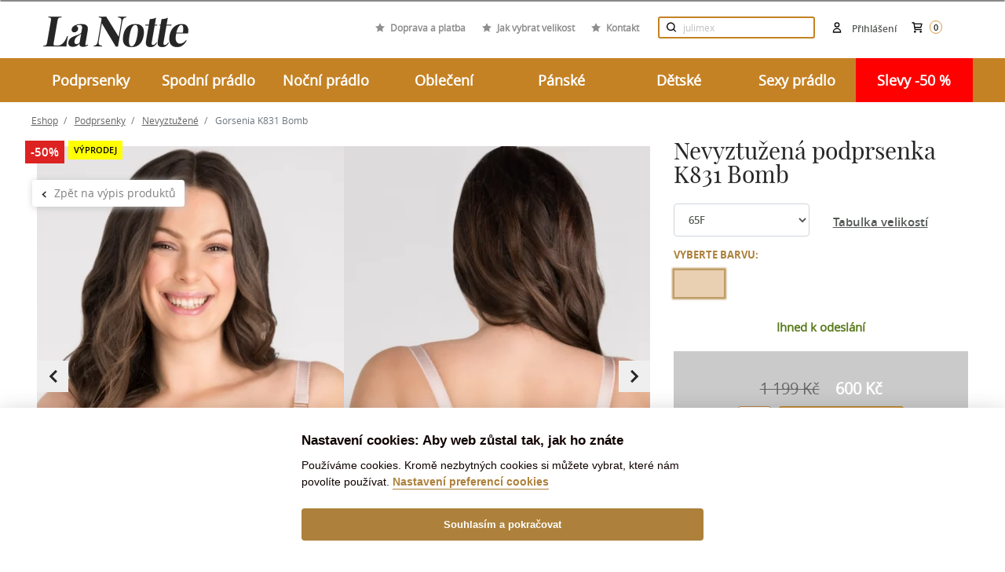

--- FILE ---
content_type: text/html; charset=utf-8
request_url: https://lanotte.cz/nevyztuzena-podprsenka-k831-bomb.html
body_size: 22673
content:
<!DOCTYPE html>
<html lang="cs">
    <head>
        <meta charset="UTF-8">
        <title>Nevyztužená podprsenka K831 Bomb | Lanotte.cz</title>
        <meta name="description" content="Svěží model nevyztužené podprsenky určený ženám se středním až velkým poprsím.Košíčky s kosticemi a jejich střed halí krásná výšivka na síťovém základu....">

        <meta http-equiv="X-UA-Compatible" content="IE=edge">
        <meta name="viewport" content="width=device-width,initial-scale = 1.0">
        <meta name="author" content="IDEATECH, s.r.o.">

        <meta property="og:image" content="https://cdn.lanotte.cz/i/GRS-POD-MEK-0108-BEI-001.webp">
        <meta property="og:description" content="Svěží model nevyztužené podprsenky určený ženám se středním až velkým poprsím.Košíčky s kosticemi a jejich střed halí krásná výšivka na síťovém základu....">
            <meta property="og:type" content="product">
    <meta property="og:url" content="https://lanotte.cz/nevyztuzena-podprsenka-k831-bomb.html">
    <meta property="og:title" content="Nevyztužená podprsenka K831 Bomb">
    <meta property="product:availability" content="instock">
    <meta property="product:brand"
          content="">


            <link rel="canonical" href="https://lanotte.cz/nevyztuzena-podprsenka-k831-bomb.html">


        <link rel="shortcut icon" href="/favicon.ico?v=1.0" type="image/x-icon">
        <link rel="icon" href="/favicon.ico?v=1.0" type="image/x-icon">

            <link rel="stylesheet" href="/frontend/dist/css/autoComplete.min.css">
            <link rel="stylesheet" href="/frontend/dist/css/styles.min.css?v=daadfdf8">
            <link rel="stylesheet" href="/frontend/custom/brand-tooltip.css?v=daadfdf8">
            <link rel="stylesheet" href="/frontend/custom/product.css?v=daadfdf8">
            <link rel="stylesheet" href="/frontend/custom/email-newsletter.css?v=daadfdf8">
            <link rel="stylesheet" href="/frontend/custom/basket.css?v=daadfdf8">

        <script>
            window.dataLayer = window.dataLayer || [];
            function gtag(){ dataLayer.push(arguments);}
            gtag('consent', 'default',
                    {"ad_storage":"denied","ad_personalization":"denied","analytics_storage":"denied","security_storage":"granted","functionality_storage":"granted","ad_user_data":"denied"}
            );
        </script>


        <link rel="alternate" hreflang="cs" href="https://lanotte.cz/nevyztuzena-podprsenka-k831-bomb.html">
        <link rel="alternate" hreflang="sk" href="https://lanotte.cz/sk/nevystuzena-podprsenka-k831-bomb.html">

        
<script>
    window.dataLayer = window.dataLayer || [];


    // Measure a view of product details. This example assumes the detail view occurs on pageload,
    // and also tracks a standard pageview of the details page.
    dataLayer.push({
        'event': 'product',
        'productIds': ["GRS-POD-MEK-0108"], // array of product ids
        'pageType': 'detail',
        'ecommerce': {
            'currencyCode': "CZK",
            'detail': {
                'actionField': {'list': 'Product page'},    // 'detail' actions have an optional list property.
                'products': [{
                    'name': "K831 Bomb",         // Name or ID is required.
                    'id': "GRS-POD-MEK-0108",
                    'price': 983,
                    'brand': "Gorsenia",
                    'category': "POD-MEK",
                    'items': [
                                "GRS-POD-MEK-0108/BEI/65F"
                    ]
                }]
            }
        }
    });

</script>

        <!-- Google Tag Manager -->
<script>(function (w, d, s, l, i){ w[l]=w[l]||[];w[l].push({ 'gtm.start':
new Date().getTime(),event:'gtm.js'});var f=d.getElementsByTagName(s)[0],
j=d.createElement(s),dl=l!='dataLayer'?'&l='+l:'';j.async=true;j.src=
'https://www.googletagmanager.com/gtm.js?id='+i+dl;f.parentNode.insertBefore(j,f);
})(window, document, 'script', 'dataLayer', 'GTM-KTD8QRS');</script>
<!-- End Google Tag Manager -->

        <style>
            @media print {
                img {
                    display: none !important;
                }

                * {
                    background-image: none !important;
                }
            }
        </style>

            </head>

    <body id="page">
        <!-- Google Tag Manager (noscript) -->
<noscript><iframe src="https://www.googletagmanager.com/ns.html?id=GTM-KTD8QRS"
                  height="0" width="0" style="display:none;visibility:hidden"></iframe></noscript>
<!-- End Google Tag Manager (noscript) -->
        <!-- The Modal -->
<div id="snippet--ajaxNotification">            <div id="notification-modal" class="modal">
                <!-- Modal content -->
                <div class="modal-content">
                </div>
            </div>
</div>
            <div id="g_id_onload"
                 data-client_id="215603556137-ho08ggup0ierbhgcq0n0vdrj3tpdmj48.apps.googleusercontent.com"
                 data-context="signin"
                 data-login_uri="https://lanotte.cz/one-tap/?backlink=https://lanotte.cz/nevyztuzena-podprsenka-k831-bomb.html"
                 data-itp_support="true">
            </div>

        <div class="header-messages d-print-none">
            <div class="container">
            </div>
        </div>


            <div class="basket-snippet">
<header class="d-print-none">
    <div id="information-header-part">
        <div class="container-fluid font-weight-bold pt-4 navigation-header-part" id="navigation-header-part">
            <div class="container position-relative">
                <div class="top-header mx-md-0 text-right">

                    <a class="d-inline-block d-sm-inline logo"
                       href="/">    <img class="img img-fluid" src="/uploads/2022/04/logo-lanotte-small2x.png" alt="logo" title="logo společnosti">
</a>
                    <div class="fast-links">
                        <div class="link">
                            <svg class="d-inline-block w-xl-auto d-lg-inline mx-auto mx-xl-2 align-baseline"
                                 width="12px" height="12px" xmlns="http://www.w3.org/2000/svg"
                                 viewBox="0 0 426.7 426.7">
                                <polygon
                                        points="213.3 10.4 279.2 144 426.7 165.4 320 269.4 345.2 416.2 213.3 346.9 81.5 416.2 106.7 269.4 0 165.4 147.4 144 "
                                        fill="#8f8f8f"></polygon>
                            </svg>
                            <a class="light-link"
                               href="/doprava-a-platba">Doprava a platba</a>
                        </div>
                        <div class="link">
                            <svg class="d-inline-block w-xl-auto d-lg-inline mx-auto mx-xl-2 align-baseline"
                                 width="12px" height="12px" xmlns="http://www.w3.org/2000/svg"
                                 viewBox="0 0 426.7 426.7">
                                <polygon
                                        points="213.3 10.4 279.2 144 426.7 165.4 320 269.4 345.2 416.2 213.3 346.9 81.5 416.2 106.7 269.4 0 165.4 147.4 144 "
                                        fill="#8f8f8f"></polygon>
                            </svg>
                            <a class="light-link"
                               href="/blog/jak-vybrat-spravnou-velikost-podprsenky">Jak vybrat velikost</a>
                        </div>
                        <div class="link">
                            <svg class="d-inline-block w-xl-auto d-lg-inline mx-auto mx-xl-2 align-baseline"
                                 width="12px" height="12px" xmlns="http://www.w3.org/2000/svg"
                                 viewBox="0 0 426.7 426.7">
                                <polygon
                                        points="213.3 10.4 279.2 144 426.7 165.4 320 269.4 345.2 416.2 213.3 346.9 81.5 416.2 106.7 269.4 0 165.4 147.4 144 "
                                        fill="#8f8f8f"></polygon>
                            </svg>
                            <a class="light-link"
                               href="/kontakt">Kontakt</a>
                        </div>
                    </div>

                    <div class="top-header-block d-flex align-items-center d-md-inline-block">
                        <div class="search-block d-inline-block">
<form class="mx-auto search-form" role="search" action="/nevyztuzena-podprsenka-k831-bomb.html" method="post" id="frm-header-headerSearchForm-headerSearchForm">
    <div class="input-group position-relative">
        <input class="py-3 pl-4 pr-5 search-form__text w-100" id="header-search" type="text" placeholder="    Hledejte zboží
" name="phrase" required data-nette-rules='[{"op":":filled","msg":"Vyplňte prosím všechna povinná pole."}]'>
        <div class="input-group-btn">
            <button class="btn btn-default opacity-hov-5 search-form__btn d-none d-md-block" type="submit" name="send"><img src="/frontend/dist/images/frontend/icons/zoom-d.svg" alt="Vyhledávání"></button>
        </div>
    </div>
    <button type="button" class="btn btn-default opacity-hov-5 search-form__btn position-absolute" id="mobile-search-btn-hide" onclick="mobileSearchBtnHide();"><img src="/frontend/dist/images/frontend/close.png" alt="Vyhledávání"></button>
    <button type="button" class="btn btn-default opacity-hov-5 search-form__btn d-md-none" id="mobile-search-btn-show" onclick="mobileSearchBtnShow();"><img src="/frontend/dist/images/frontend/icons/zoom-d.svg" alt="Vyhledávání"></button>
<input type="hidden" name="_do" value="header-headerSearchForm-headerSearchForm-submit"><!--[if IE]><input type=IEbug disabled style="display:none"><![endif]-->
</form>

<script>
    function mobileSearchBtnShow(){
        $(".search-block input").show();
        $(".search-block #mobile-search-btn-hide").show();
        $(".search-block form").addClass('active');
    }
    function mobileSearchBtnHide(){
        $(".search-block input").hide();
        $(".search-block #mobile-search-btn-hide").hide();
        $(".search-block form").removeClass('active');
    }
</script>
                        </div>

                        <div class="cart-header" id="snippet-header-basketSnippet">
                            <div class="inline position-relative text-center text-lg-right">
                                <a class="d-inline-block text-nowrap" href="/kosik">
                                    <div class="d-inline-block position-relative">
                                        <img class="cart mr-1"
                                             src="/frontend/dist/images/frontend/icons/cart-d.svg"
                                             alt="Nákupní košík">
                                    </div>
                                    <span class="cart-text d-inline-block text-u-dark-gray font-sm-small">
                                        <span class="d-none d-md-nline-block">Košík</span>
                                        <span class="cart-items-counter">0</span>
                                    </span>
                                </a>
                            </div>
                        </div>

                        <div class="login-header">
                                <a class="d-inline-block flex-column flex-lg-row align-items-center user-modal"
                                   href="/prihlaseni/">
                                    <img class="mr-2" src="/frontend/dist/images/frontend/icons/user-d.svg"
                                         alt="Přihlášení">
                                    <span class="d-none d-md-inline-block text-u-dark-gray font-sm-small login-email">Přihlášení</span>
                                </a>
                        </div>
                    </div>

                    <div class="lang d-none d-md-inline-block ml-md-4">
                    </div>

                </div>
            </div>
        </div>

        <div class="bg-gold">
            <div class="container position-relative">
                <div class="row">
                    <div class="col-md-12">
                        <nav class="main-navbar navbar p-0">
                            <div class="show-mobile-mega">
                                <a href="javascript:" class="toggle-menu" onclick="toggleMainNav();"><span></span> MENU</a>
                            </div>
                            <div class="navbar-collapse-custom w-100" id="main-nav">

    <ul class="nav w-100 justify-content-between text-center">
            <li class="nav-item col-lg px-0 ">
                <span class="nav-link" style="cursor: default;">Podprsenky</span>
                <a href="javascript:" class="nav-link mobile">Podprsenky</a>
                    <div class="submenu">
                        <div class="row">
                            <div class="col-md-8">
                                <ul class="text-left">
                                        <li class="mr-3">
                                            <a href="/podprsenky" >Typy</a>
                                                    <ul class="mr-3">
                                                            <li>
                                                                <a href="/podprsenky-nevyztuzene">Nevyztužené</a>
                                                            </li>
                                                            <li>
                                                                <a href="/podprsenky-polovyztuzene">Polovyztužené</a>
                                                            </li>
                                                            <li>
                                                                <a href="/podprsenky-vyztuzene">Vyztužené</a>
                                                            </li>
                                                            <li>
                                                                <a href="https://lanotte.cz/podprsenky?vlastnosti=SAM&amp;page=1">Samodržící</a>
                                                            </li>
                                                            <li>
                                                                <a href="/podprsenky-push-up">Push-up</a>
                                                            </li>
                                                            <li>
                                                                <a href="/podprsenky-sportovni">Sportovní</a>
                                                            </li>
                                                            <li>
                                                                <a href="/materske-pradlo-kojici-podprsenky">Kojící</a>
                                                            </li>
                                                            <li>
                                                                <a href="/podprsenky?vlastnosti=PBEK&amp;page=1">Bez kostic</a>
                                                            </li>
                                                    </ul>
                                        </li>
                                        <li class="mr-3">
                                            <a href="/podprsenky" >Značky</a>
                                                    <ul class="mr-3">
                                                            <li>
                                                                <a href="/podprsenky?znacka=1&amp;page=1">Ava Lingerie</a>
                                                            </li>
                                                            <li>
                                                                <a href="/biggi">Biggi</a>
                                                            </li>
                                                            <li>
                                                                <a href="/podprsenky?znacka=9&amp;page=1">Gaia</a>
                                                            </li>
                                                            <li>
                                                                <a href="/podprsenky?znacka=70&amp;page=1">Gorsenia</a>
                                                            </li>
                                                            <li>
                                                                <a href="/podprsenky?znacka=73&amp;page=1">Kinga</a>
                                                            </li>
                                                    </ul>
                                        </li>
                                        <li class="mr-3">
                                            <a href="/podprsenky-doplnky" >Doplňky</a>
                                        </li>
                                        <li class="mr-3">
                                            <a href="https://lanotte.cz/podprsenky?vlastnosti=MAXI" >+ SIZE</a>
                                        </li>
                                        <li class="mr-3">
                                            <a href="/ostatni-darkove-poukazy" >Dárkové poukazy</a>
                                        </li>
                                </ul>
                            </div>

                            <div class="col-md-4">
                                <div class="html-content">
                                    <p>   <img src="http://lanotte.cz/filemanager/Podprsenka.jpg" alt="Podprsenka" /> </p>
                                </div>
                            </div>

                        </div>
                    </div>

            </li>
            <li class="nav-item col-lg px-0 ">
                <span class="nav-link" style="cursor: default;">Spodní prádlo</span>
                <a href="javascript:" class="nav-link mobile">Spodní prádlo</a>
                    <div class="submenu">
                        <div class="row">
                            <div class="col-md-8">
                                <ul class="text-left">
                                        <li class="mr-3">
                                            <a href="/damske-spodni-pradlo-kalhotky" >Kalhotky</a>
                                                    <ul class="mr-3">
                                                            <li>
                                                                <a href="/kalhotky-klasicke">Klasické</a>
                                                            </li>
                                                            <li>
                                                                <a href="/kalhotky-brazilky">Brazilky</a>
                                                            </li>
                                                            <li>
                                                                <a href="/kalhotky-tanga">Tanga</a>
                                                            </li>
                                                            <li>
                                                                <a href="/kalhotky-francouzske">Francouzské</a>
                                                            </li>
                                                            <li>
                                                                <a href="/kalhotky-s-vyssim-pasem">Vysoký pás</a>
                                                            </li>
                                                            <li>
                                                                <a href="/stahovaci-pradlo-stahovaci-kalhotky">Stahovací</a>
                                                            </li>
                                                            <li>
                                                                <a href="/kalhotky-do-kompletu">Do kompletu</a>
                                                            </li>
                                                            <li>
                                                                <a href="/sexy-pradlo-kalhotky-a-tanga">Sexy</a>
                                                            </li>
                                                            <li>
                                                                <a href="/damske-spodni-pradlo-kalhotky?vlastnosti=DUO&amp;page=1">Výhodné sady</a>
                                                            </li>
                                                    </ul>
                                        </li>
                                        <li class="mr-3">
                                            <a href="/puncochove-zbozi" >Punčochové zboží</a>
                                        </li>
                                        <li class="mr-3">
                                            <a href="/damske-spodni-pradlo-stahovaci-pradlo" >Stahovací prádlo</a>
                                        </li>
                                        <li class="mr-3">
                                            <a href="/materske-pradlo" >Mateřské</a>
                                        </li>
                                        <li class="mr-3">
                                            <a href="/damske-spodni-pradlo-body" >Body</a>
                                        </li>
                                        <li class="mr-3">
                                            <a href="/sexy-pradlo" >Sexy prádlo</a>
                                        </li>
                                        <li class="mr-3">
                                            <a href="/damske-spodni-pradlo-kosilky-a-spodnicky" >Košilky a spodničky</a>
                                        </li>
                                </ul>
                            </div>

                            <div class="col-md-4">
                                <div class="html-content">
                                    <p><img src="http://lanotte.cz/filemanager/Spod%20(1).jpg" alt="Spod (1)" />  </p>
                                </div>
                            </div>

                        </div>
                    </div>

            </li>
            <li class="nav-item col-lg px-0 ">
                <span class="nav-link" style="cursor: default;">Noční prádlo</span>
                <a href="javascript:" class="nav-link mobile">Noční prádlo</a>
                    <div class="submenu">
                        <div class="row">
                            <div class="col-md-8">
                                <ul class="text-left">
                                        <li class="mr-3">
                                            <a href="/nocni-pradlo-damska-pyzama" >Pyžama</a>
                                                    <ul class="mr-3">
                                                            <li>
                                                                <a href="/nocni-pradlo-damska-pyzama">Dámská pyžama</a>
                                                            </li>
                                                            <li>
                                                                <a href="/panske-obleceni-panska-pyzama">Pánská pyžama</a>
                                                            </li>
                                                            <li>
                                                                <a href="/detske-pyzama">Dětská pyžama</a>
                                                            </li>
                                                            <li>
                                                                <a href="/pyzama-a-nocni-kosile-pro-seniory">Pyžama pro seniory</a>
                                                            </li>
                                                    </ul>
                                        </li>
                                        <li class="mr-3">
                                            <a href="/nocni-pradlo-damske-zupany" >Župany</a>
                                                    <ul class="mr-3">
                                                            <li>
                                                                <a href="/nocni-pradlo-damske-zupany">Dámské župany</a>
                                                            </li>
                                                            <li>
                                                                <a href="/panske-obleceni-panske-zupany">Pánské župany</a>
                                                            </li>
                                                            <li>
                                                                <a href="/detske-zupany">Dětské župany</a>
                                                            </li>
                                                            <li>
                                                                <a href="/satenove-zupany">Saténové župany</a>
                                                            </li>
                                                    </ul>
                                        </li>
                                        <li class="mr-3">
                                            <a href="/nocni-pradlo-nocni-kosilky" >Noční košilky</a>
                                                    <ul class="mr-3">
                                                            <li>
                                                                <a href="/nocni-kosilky-dlouhy-rukav">Dlouhý rukáv</a>
                                                            </li>
                                                            <li>
                                                                <a href="/nocni-kosilky-kratky-rukav">Krátký rukáv</a>
                                                            </li>
                                                            <li>
                                                                <a href="/nocni-kosilky-bez-rukavu">Bez rukávu</a>
                                                            </li>
                                                            <li>
                                                                <a href="/sexy-pradlo-kosilky">Sexy košilky</a>
                                                            </li>
                                                    </ul>
                                        </li>
                                        <li class="mr-3">
                                            <a href="https://lanotte.cz/ostatni-darkove-tasky" >Dárkové tašky</a>
                                        </li>
                                        <li class="mr-3">
                                            <a href="/sexy-pradlo" >Sexy prádlo</a>
                                        </li>
                                </ul>
                            </div>

                            <div class="col-md-4">
                                <div class="html-content">
                                    <p><img src="http://lanotte.cz/filemanager/Nocne.jpg" alt="Nocne" />  </p>
                                </div>
                            </div>

                        </div>
                    </div>

            </li>
            <li class="nav-item col-lg px-0 ">
                <span class="nav-link" style="cursor: default;">Oblečení</span>
                <a href="javascript:" class="nav-link mobile">Oblečení</a>
                    <div class="submenu">
                        <div class="row">
                            <div class="col-md-8">
                                <ul class="text-left">
                                        <li class="mr-3">
                                            <a href="/damske-obleceni-halenky-a-kosile" >Halenky a košile</a>
                                        </li>
                                        <li class="mr-3">
                                            <a href="/damske-obleceni-topy-tricka-a-tilka" >Topy, trička, tílka</a>
                                        </li>
                                        <li class="mr-3">
                                            <a href="/damske-obleceni-kalhoty-a-teplaky" >Kalhoty a tepláky</a>
                                        </li>
                                        <li class="mr-3">
                                            <a href="/damske-obleceni-soupravy" >Soupravy</a>
                                        </li>
                                        <li class="mr-3">
                                            <a href="/damske-obleceni-mikiny" >Mikiny</a>
                                        </li>
                                        <li class="mr-3">
                                            <a href="/damske-obleceni-svetry-a-rolaky" >Svetry a roláky</a>
                                        </li>
                                        <li class="mr-3">
                                            <a href="/damske-obleceni-cepice-a-barety" >Čepice a barety</a>
                                        </li>
                                        <li class="mr-3">
                                            <a href="/damske-obleceni-saly-a-rukavice" >Šály a rukavice</a>
                                        </li>
                                        <li class="mr-3">
                                            <a href="/damske-plavky" >Plavky</a>
                                        </li>
                                        <li class="mr-3">
                                            <a href="/damske-obleceni-saty-sukne-overaly" >Šaty, sukně, overaly</a>
                                        </li>
                                        <li class="mr-3">
                                            <a href="https://lanotte.cz/ostatni-darkove-poukazy" >Dárkové poukazy</a>
                                        </li>
                                        <li class="mr-3">
                                            <a href="/damske-obleceni-bundy-a-kabaty" >Bundy a kabáty</a>
                                        </li>
                                </ul>
                            </div>

                            <div class="col-md-4">
                                <div class="html-content">
                                    <p><img src="http://lanotte.cz/filemanager/Oblecenie_.jpg" alt="Oblecenie_" /> </p>
                                </div>
                            </div>

                        </div>
                    </div>

            </li>
            <li class="nav-item col-lg px-0 ">
                <span class="nav-link" style="cursor: default;">Pánské</span>
                <a href="javascript:" class="nav-link mobile">Pánské</a>
                    <div class="submenu">
                        <div class="row">
                            <div class="col-md-8">
                                <ul class="text-left">
                                        <li class="mr-3">
                                            <a href="/panske-obleceni-panske-zupany" >Župany</a>
                                        </li>
                                        <li class="mr-3">
                                            <a href="/panske-obleceni-panska-pyzama" >Pyžama</a>
                                        </li>
                                        <li class="mr-3">
                                            <a href="/panska-pyzama-nocni-kosile" >Noční košile</a>
                                        </li>
                                        <li class="mr-3">
                                            <a href="/panske-obleceni-panske-spodni-pradlo" >Spodní prádlo</a>
                                        </li>
                                        <li class="mr-3">
                                            <a href="/panske-obleceni-panske-plavky" >Plavky</a>
                                        </li>
                                        <li class="mr-3">
                                            <a href="/panske-spodni-pradlo-ponozky" >Ponožky</a>
                                        </li>
                                        <li class="mr-3">
                                            <a href="/sexy-pradlo-pradlo-pro-muze" >Sexy prádlo</a>
                                        </li>
                                        <li class="mr-3">
                                            <a href="https://lanotte.cz/martel" >Pro seniory</a>
                                        </li>
                                        <li class="mr-3">
                                            <a href="/panske-obleceni-domaci-obleceni" >Domácí oblečení</a>
                                        </li>
                                </ul>
                            </div>

                            <div class="col-md-4">
                                <div class="html-content">
                                    <p><img src="http://lanotte.cz/filemanager/Muzske.jpg" alt="Muzske" />  </p>
                                </div>
                            </div>

                        </div>
                    </div>

            </li>
            <li class="nav-item col-lg px-0 ">
                <span class="nav-link" style="cursor: default;">Dětské</span>
                <a href="javascript:" class="nav-link mobile">Dětské</a>
                    <div class="submenu">
                        <div class="row">
                            <div class="col-md-8">
                                <ul class="text-left">
                                        <li class="mr-3">
                                            <a href="/detske-pyzama" >Pyžama</a>
                                        </li>
                                        <li class="mr-3">
                                            <a href="/detske-zupany" >Župany</a>
                                        </li>
                                        <li class="mr-3">
                                            <a href="/detske-cepice-a-saly" >Čepice a šály</a>
                                        </li>
                                        <li class="mr-3">
                                            <a href="/detske-spodni-pradlo" >Spodní prádlo</a>
                                        </li>
                                        <li class="mr-3">
                                            <a href="/detske-plavky" >Plavky</a>
                                        </li>
                                        <li class="mr-3">
                                            <a href="/detske-domaci-obleceni" >Domácí oblečení</a>
                                        </li>
                                        <li class="mr-3">
                                            <a href="/detske-puncochace-a-ponozky" >Punčocháče a ponožky</a>
                                        </li>
                                </ul>
                            </div>

                            <div class="col-md-4">
                                <div class="html-content">
                                    <p><img src="http://lanotte.cz/filemanager/Oblec.jpg" alt="Oblec" />  </p>
                                </div>
                            </div>

                        </div>
                    </div>

            </li>
            <li class="nav-item col-lg px-0 ">
                <span class="nav-link" style="cursor: default;">Sexy prádlo</span>
                <a href="javascript:" class="nav-link mobile">Sexy prádlo</a>
                    <div class="submenu">
                        <div class="row">
                            <div class="col-md-8">
                                <ul class="text-left">
                                        <li class="mr-3">
                                            <a href="/sexy-pradlo-kosilky" >Košilky</a>
                                        </li>
                                        <li class="mr-3">
                                            <a href="/sexy-pradlo-body" >Body</a>
                                        </li>
                                        <li class="mr-3">
                                            <a href="/sexy-pradlo-zupany" >Župany</a>
                                        </li>
                                        <li class="mr-3">
                                            <a href="/sexy-pradlo-komplety-a-korzety" >Komplety a korzety</a>
                                        </li>
                                        <li class="mr-3">
                                            <a href="/sexy-pradlo-kalhotky-a-tanga" >Kalhotky a tanga</a>
                                        </li>
                                        <li class="mr-3">
                                            <a href="/sexy-pradlo-pradlo-pro-muze" >Pro muže</a>
                                        </li>
                                        <li class="mr-3">
                                            <a href="/sexy-pradlo-kostymy" >Kostýmy</a>
                                        </li>
                                        <li class="mr-3">
                                            <a href="/sexy-pradlo-bodystocking" >Bodystocking</a>
                                        </li>
                                        <li class="mr-3">
                                            <a href="/sexy-pradlo-doplnky" >Doplňky</a>
                                        </li>
                                </ul>
                            </div>

                            <div class="col-md-4">
                                <div class="html-content">
                                    <p><img src="http://lanotte.cz/filemanager/Sexy.jpg" alt="Sexy" /> </p>
                                </div>
                            </div>

                        </div>
                    </div>

            </li>
            <li class="nav-item col-lg px-0  red">
                <span class="nav-link" style="cursor: default;">Slevy -50 %</span>
                <a href="javascript:" class="nav-link mobile">Slevy -50 %</a>
                    <div class="submenu">
                        <div class="row">
                            <div class="col-md-8">
                                <ul class="text-left">
                                        <li class="mr-3">
                                            <a href="/outlet/podprsenky" >Podprsenky</a>
                                                    <ul class="mr-3">
                                                            <li>
                                                                <a href="https://lanotte.cz/outlet/podprsenky-nevyztuzene">Nevyztužené</a>
                                                            </li>
                                                            <li>
                                                                <a href="https://lanotte.cz/outlet/podprsenky-polovyztuzene">Polovyztužené</a>
                                                            </li>
                                                            <li>
                                                                <a href="https://lanotte.cz/outlet/podprsenky-vyztuzene">Vyztužené</a>
                                                            </li>
                                                            <li>
                                                                <a href="https://lanotte.cz/outlet/podprsenky-push-up">Push-up</a>
                                                            </li>
                                                            <li>
                                                                <a href="https://lanotte.cz/outlet/podprsenky-balkonetky">Balkonetky</a>
                                                            </li>
                                                            <li>
                                                                <a href="https://lanotte.cz/outlet/podprsenky-sportovni">Sportovní</a>
                                                            </li>
                                                            <li>
                                                                <a href="https://lanotte.cz/outlet/materske-pradlo-kojici-podprsenky">Kojící</a>
                                                            </li>
                                                    </ul>
                                        </li>
                                        <li class="mr-3">
                                            <a href="https://lanotte.cz/outlet/nocni-pradlo" >Noční prádlo</a>
                                                    <ul class="mr-3">
                                                            <li>
                                                                <a href="https://lanotte.cz/outlet/nocni-pradlo-damska-pyzama">Dámská pyžama</a>
                                                            </li>
                                                            <li>
                                                                <a href="https://lanotte.cz/outlet/nocni-pradlo-damske-zupany">Dámské župany</a>
                                                            </li>
                                                            <li>
                                                                <a href="https://lanotte.cz/outlet/nocni-pradlo-nocni-kosilky">Noční košilky</a>
                                                            </li>
                                                            <li>
                                                                <a href="https://lanotte.cz/outlet/panske-obleceni-panska-pyzama">Pánská pyžama</a>
                                                            </li>
                                                            <li>
                                                                <a href="https://lanotte.cz/outlet/panske-obleceni-panske-zupany">Pánské župany</a>
                                                            </li>
                                                    </ul>
                                        </li>
                                        <li class="mr-3">
                                            <a href="/outlet/damske-spodni-pradlo-kalhotky" >Kalhotky</a>
                                        </li>
                                        <li class="mr-3">
                                            <a href="/outlet/damske-plavky" >Dámské plavky</a>
                                        </li>
                                </ul>
                            </div>

                            <div class="col-md-4">
                                <div class="html-content">
                                    <p><img src="/filemanager/KATEGORIE/outlet.jpg" alt="" width="240" height="240" /></p>
                                </div>
                            </div>

                        </div>
                    </div>

            </li>
    </ul>
                            </div>
                        </nav>
                    </div>
                </div>
            </div>
        </div>

    </div>
</header>
<noscript>
    <div class="container">
        <div class="alert alert-danger my-4 col-lg-9 offset-lg-3 text-center">
            <strong>Jejda, Váš prohlížeč má vyplý Javascript.
                <a class="text-underline" href="https://www.enable-javascript.com/cs/" target="_blank"
                   rel="noopener">Pro plnou funkčnost webu jej doporučujeme zapnout.</a>
            </strong>
        </div>
    </div>
</noscript>
<div class="write-us" style="display: none">Rádi poradíme ;)<a href="#"></a></div>

<script>
    function toggleMainNav() {
        var mainNav = document.getElementById("main-nav");
        mainNav.classList.toggle("show");
    }
</script>
            </div>

    <main class="content-box-container" id="homepage">
        <div class="container position-relative">
            <div class="row mb-3">


        <nav class="w-100 breadcrumb-category pt-3 bc-in-product" aria-label="breadcrumb">
        <ol class="breadcrumb breadcrumb--transparent">
            <li class="breadcrumb-item home-icon">
                <a class="text-underline" href="/">
                    Eshop
                </a>
            </li>

                <li
                        class="breadcrumb-item">
                                            <a class="text-underline" href="/podprsenky">Podprsenky</a>
                </li>
                <li
                        class="breadcrumb-item">
                                            <a class="text-underline" href="/podprsenky-nevyztuzene">Nevyztužené</a>
                </li>
                <li class="breadcrumb-item active">
                    Gorsenia K831 Bomb
                </li>
        </ol>
    </nav>
            </div>
            <div class="row">


<div class="col-lg-12 px-3 px-lg-4" id="products">
    <div class="row">


<div class="col-12 d-md-none text-center" style="margin-bottom: 10px;">
    <h2>Nevyztužená podprsenka K831 Bomb</h2>
</div>
<input type="button" class="btn btn-default back-to-category"
       onclick="window.location = (getUrlFromCookies() ? getUrlFromCookies() : &quot;/podprsenky-nevyztuzene&quot;);"
       value="Zpět na výpis produktů">

<div class="col-md-8 buy-item-detail text-center">
    <div class="buy-item__header">
        <div class="badges text-right">
            <span class="badge badge-pill badge-action text-uppercase">-50%</span>
            <span class="badge badge-pill badge-tip text-uppercase">Výprodej</span>
        </div>
    </div>

    <div class="product-gallery-images notloaded">
        <div class="thumbs-carousel">
                    <a class="zoom-container img-color-BEI" data-fslightbox="thumbs-carousel"
                       data-caption="Nevyztužená podprsenka K831 Bomb - Béžová"
                       href="https://cdn.lanotte.cz/i/GRS-POD-MEK-0108-BEI-001.jpg?w=1200&h=1800&nu">
                        <img class="img loupe-img h-auto"
                             src="https://cdn.lanotte.cz/i/GRS-POD-MEK-0108-BEI-001.webp?w=400&h=600&nu" 
                             title="BEI"
                             alt="Nevyztužená podprsenka K831 Bomb - Béžová"
                             itemprop="image">
                    </a>
                    <a class="zoom-container img-color-BEI" data-fslightbox="thumbs-carousel"
                       data-caption="Nevyztužená podprsenka K831 Bomb - Béžová"
                       href="https://cdn.lanotte.cz/i/GRS-POD-MEK-0108-BEI-002.jpg?w=1200&h=1800&nu">
                        <img class="img loupe-img h-auto" src="https://cdn.lanotte.cz/i/GRS-POD-MEK-0108-BEI-002.webp?w=400&h=600&nu"
                             title="BEI"
                             alt="Nevyztužená podprsenka K831 Bomb - Béžová">
                    </a>
                    <a class="zoom-container img-color-BEI" data-fslightbox="thumbs-carousel"
                       data-caption="Nevyztužená podprsenka K831 Bomb - Béžová"
                       href="https://cdn.lanotte.cz/i/GRS-POD-MEK-0108-BEI-003.jpg?w=1200&h=1800&nu">
                        <img class="img loupe-img h-auto" src="https://cdn.lanotte.cz/i/GRS-POD-MEK-0108-BEI-003.webp?w=400&h=600&nu"
                             title="BEI"
                             alt="Nevyztužená podprsenka K831 Bomb - Béžová">
                    </a>
                    <a class="zoom-container img-color-BEI" data-fslightbox="thumbs-carousel"
                       data-caption="Nevyztužená podprsenka K831 Bomb - Béžová"
                       href="https://cdn.lanotte.cz/i/GRS-POD-MEK-0108-BEI-004.jpg?w=1200&h=1800&nu">
                        <img class="img loupe-img h-auto" src="https://cdn.lanotte.cz/i/GRS-POD-MEK-0108-BEI-004.webp?w=400&h=600&nu"
                             title="BEI"
                             alt="Nevyztužená podprsenka K831 Bomb - Béžová">
                    </a>
                    <a class="zoom-container img-color-BEI" data-fslightbox="thumbs-carousel"
                       data-caption="Nevyztužená podprsenka K831 Bomb - Béžová"
                       href="https://cdn.lanotte.cz/i/GRS-POD-MEK-0108-BEI-005.jpg?w=1200&h=1800&nu">
                        <img class="img loupe-img h-auto" src="https://cdn.lanotte.cz/i/GRS-POD-MEK-0108-BEI-005.webp?w=400&h=600&nu"
                             title="BEI"
                             alt="Nevyztužená podprsenka K831 Bomb - Béžová">
                    </a>
                    <a class="zoom-container img-color-BEI" data-fslightbox="thumbs-carousel"
                       data-caption="Nevyztužená podprsenka K831 Bomb - Béžová"
                       href="https://cdn.lanotte.cz/i/GRS-POD-MEK-0108-BEI-006.jpg?w=1200&h=1800&nu">
                        <img class="img loupe-img h-auto" src="https://cdn.lanotte.cz/i/GRS-POD-MEK-0108-BEI-006.webp?w=400&h=600&nu"
                             title="BEI"
                             alt="Nevyztužená podprsenka K831 Bomb - Béžová">
                    </a>
                    <a class="zoom-container img-color-BEI" data-fslightbox="thumbs-carousel"
                       data-caption="Nevyztužená podprsenka K831 Bomb - Béžová"
                       href="https://cdn.lanotte.cz/i/GRS-POD-MEK-0108-BEI-007.jpg?w=1200&h=1800&nu">
                        <img class="img loupe-img h-auto" src="https://cdn.lanotte.cz/i/GRS-POD-MEK-0108-BEI-007.webp?w=400&h=600&nu"
                             title="BEI"
                             alt="Nevyztužená podprsenka K831 Bomb - Béžová">
                    </a>
                    <a class="zoom-container img-color-BEI" data-fslightbox="thumbs-carousel"
                       data-caption="Nevyztužená podprsenka K831 Bomb - Béžová"
                       href="https://cdn.lanotte.cz/i/GRS-POD-MEK-0108-BEI-008.jpg?w=1200&h=1800&nu">
                        <img class="img loupe-img h-auto" src="https://cdn.lanotte.cz/i/GRS-POD-MEK-0108-BEI-008.webp?w=400&h=600&nu"
                             title="BEI"
                             alt="Nevyztužená podprsenka K831 Bomb - Béžová">
                    </a>
                    <a class="zoom-container img-color-BEI" data-fslightbox="thumbs-carousel"
                       data-caption="Nevyztužená podprsenka K831 Bomb - Béžová"
                       href="https://cdn.lanotte.cz/i/GRS-POD-MEK-0108-BEI-009.jpg?w=1200&h=1800&nu">
                        <img class="img loupe-img h-auto" src="https://cdn.lanotte.cz/i/GRS-POD-MEK-0108-BEI-009.webp?w=400&h=600&nu"
                             title="BEI"
                             alt="Nevyztužená podprsenka K831 Bomb - Béžová">
                    </a>
        </div>
    </div>

    <div class="d-block">
        <div class="tags text-left mt-2">
            <div class="d-none d-md-inline-block mr-2">Vlastnosti:</div>
            <a class="tag d-inline-block text-underline badge badge-pill badge-new btn-hover mb-1"
               href="/podprsenky-nevyztuzene?vlastnosti=MAXI">Pro plnější tvary</a>
            <a class="tag d-inline-block text-underline badge badge-pill badge-new btn-hover mb-1"
               href="/podprsenky-nevyztuzene?vlastnosti=MPL10">Košíčky s kosticemi</a>
        </div>

        <div class="d-none d-md-block">
            <div class="mt-5 mb-2 mt-md-3 mb-md-0 tabs">
                <ul class="nav nav-tabs js-nav-sync d-inline d-md-flex" id="categoryFilter" role="tablist">
                    <li class="nav-item"><a
                                class="px-5 px-md-3 nav-link active"
                                id="description-tab3" data-toggle="tab"
                                href="#product-description3" role="tab" aria-controls="product-description3"
                                aria-selected="true">Podobné produkty</a></li>
                    <li class="nav-item"><a class="px-5 px-md-3 nav-link " id="description-tab4" data-toggle="tab"
                                            href="#product-description4" role="tab"
                                            aria-controls="product-description4"
                                            aria-selected="true">Doprava a platba</a></li>
                    <li class="nav-item"><a class="px-5 px-md-3 nav-link" id="description-tab5" data-toggle="tab"
                                            href="#product-description5" role="tab"
                                            aria-controls="product-description5"
                                            aria-selected="true">Vrácení zboží</a></li>
                    <li class="nav-item"><a class="px-5 px-md-3 nav-link" id="description-tab" data-toggle="tab"
                                            href="#product-description" role="tab"
                                            aria-controls="product-description"
                                            aria-selected="true">Jak produkt prát?</a></li>
                </ul>
            </div>

            <div class="tab-content">
                <div class="tab-pane product-detail p-3 p-md-5 show alternative "
                     id="product-description2" role="tabpanel"
                     aria-labelledby="description-tab2">
                    <h2 class="text-center h4 text-u-dark-gray font-weight-bold">Zkompletujte vzhled</h2>
                </div>
                <div class="tab-pane product-detail p-3 p-md-5 show alternative active"
                     id="product-description3" role="tabpanel"
                     aria-labelledby="description-tab3">
    <div class="row pb-3">

<div class="col-xl-4 col-md-4 col-6 single-product text-center px-4">
    <a href="https://lanotte.cz/kalhotky-k832-bomb.html">
        <div class="badge-pills-container">
            <div class="badge-pills text-left">

                <span class="badge badge-pill badge-tip text-uppercase">Výprodej</span>
                <span class="badge badge-pill badge-action text-uppercase">-50%</span>
            </div>
        </div>
    </a>

    <a href="https://lanotte.cz/kalhotky-k832-bomb.html">
        <div class="img-wrapper">
                            <img class="img-fluid mx-auto" style="max-height: 340px;"
                                 src="https://cdn.lanotte.cz/i/GRS-DSP-KAL-0107-BEI-001.webp?w=400&h=600&nu"
                                 title="K832 Bomb-BEI"
                                 alt="K832 Bomb-BEI">
        </div>
        <h3 class="h5 my-3 font-weight-bold text-u-dark-gray">
            
            K832 Bomb
        </h3>
        <p class="small">
                Luxusní dámské kalhotky s vyšším pasem, které podtrhnou půvab ženské krásy.Jsou ušité z elastické síťoviny a tylu.…
        </p>

        <div class="row b-none justify-content-center text-center">
            <div class="col-md-12">
                <p>
                    <div class="row">
                    <div class="col-md-6">
                            <s class="small text-stroke d-block">
629 Kč                            </s>

                        <span class="d-block font-weight-bold text-dark variant-prices">
314 Kč                        </span>
                    </div>
                    <div class="col-md-6">
                        <button class="detail-product-button">Vybrat variantu</button>
                    </div>
                </div>

                </p>
            </div>
        </div>
    </a>
</div>
    </div>
                </div>
                <div class="tab-pane product-detail p-3 p-md-5 show text-left " id="product-description4"
                     role="tabpanel" aria-labelledby="description-tab4">
    <p><strong>Způsoby a ceny dopravy:</strong></p>
<ul>
<li>Balíkovna: 49 Kč (náš tip)</li>
<li>Zásilkovna: 59 Kč </li>
<li>GLS Parcel shop - odběné místo + Alzaboxy: 59 Kč </li>
<li>Balíkovna na adresu (ČP - balík do ruky): 89 Kč</li>
<li>GLS kurýr na adresu: 99 Kč </li>
<li>Zásilkovna - balík na adresu: 99 Kč</li>
</ul>
<p><strong>Možnosti platby: </strong></p>
<ul>
<li>Předem převodem na účet: zdarma</li>
<li>Rychlý bankovní převod: zdarma</li>
<li>Platba kartou předem: zdarma </li>
<li>Dobírka: +49 Kč</li>
</ul>
<p>Více informací <strong><a title="Více informací o dopravě a platbě" href="/doprava-a-platba">ZDE</a></strong>.</p>
                </div>
                <div class="tab-pane product-detail p-3 p-md-5 show text-left" id="product-description5"
                     role="tabpanel" aria-labelledby="description-tab5">
    <p><strong>Vrácení nebo výměna zboží</strong></p>
<p>     ♥  výměna zboží do 45 dnů zdarma (po obdržení zboží)</p>
<p>     ♥  rychlé vrácení peněz (do 5 pracovních dnů po obdržení zboží u nás)</p>
<p>     ♥  promptní výměnu zboží (vyměněné zboží odesíláme do 5 pracovních dní od obdržení vámi vráceného zboží)</p>
<p>     ♥  možnost zaslání zásilky k nám jen za 59Kč</p>
<p>     ♥  a mnoho dalšího. Našich zákazníků si vážíme!</p>
<p>Více informací naleznete <strong><a title="Vrácení nebo výměna zboží" href="/vymena-a-vraceni-zbozi">ZDE</a></strong>.</p>
                </div>
                <div class="tab-pane product-detail p-3 p-md-5 show"
                     id="product-description" role="tabpanel"
                     aria-labelledby="description-tab">
                    <div class="row">
                        <div class="col-md-6">
                            <h3>Jak produkt prát?</h3>
    <p><img src="/filemanager/obsahove-stranky-obrazky/prani-ikony/1.png" alt="" width="44" height="44" /><img src="/filemanager/obsahove-stranky-obrazky/prani-ikony/2.png" alt="" width="44" height="44" /><img src="/filemanager/obsahove-stranky-obrazky/prani-ikony/3.png" alt="" width="44" height="44" /><img src="/filemanager/obsahove-stranky-obrazky/prani-ikony/4.png" alt="" width="44" height="44" /><img src="/filemanager/obsahove-stranky-obrazky/prani-ikony/5.png" alt="" width="44" height="44" /><img src="/filemanager/obsahove-stranky-obrazky/prani-ikony/6.png" alt="" width="44" height="44" /></p>
<p><a href="/blog/kategorie/pece-o-pradlo">Pro vysvětlení symbolů a čtyři jednoduchá pravidla knikněte zde.</a></p>
                        </div>
                    </div>

                </div>
            </div>
        </div>
    </div>
</div>

        <div class="col-md-4 buy-item-description">
            <div class="">
                <h1 class="d-none d-md-block">Nevyztužená podprsenka K831 Bomb</h1>

                    <div class="row order-2 product-variant-color-size mt-3">
                        <div class="col-12">

                            <div class="row">
                                <div class="col-6 col-md-12">

<div class="size-select">
    <div class="row">
        <div class="col-md-6">
            <div class="size-select__mobile">
                <div class="size-select__title">Vyberte velikost:</div>
            </div>
            <div class="form-group input-group-lg" style="position: relative; overflow: hidden;">
                <select id="select-size" class="form-control input-lg" name="variant-size" onchange="selectSize()">
                    <option value="" selected>Zvolte velikost</option>
                    <option value="65F" data-colors="{&quot;BEI&quot;:{&quot;id&quot;:336878,&quot;size&quot;:&quot;65F&quot;,&quot;supplies&quot;:1,&quot;stock&quot;:1,&quot;order&quot;:455}}">65F</option>
                </select>
                <div class="size-select__table d-lg-none"> <a class="product-size-help" data-toggle="modal" data-target="#TableSizesProduct" href="javascript:">Tabulka velikostí</a></div>
            </div>
        </div>
        <div class="col-md-6 d-none d-lg-block">
            <a class="product-size-help" data-toggle="modal" data-target="#TableSizesProduct" href="javascript:">Tabulka velikostí</a>
        </div>
    </div>
</div>
                                </div>

                                <div class="col-6 col-md-12">
                                    <p class="mb-0">Vyberte barvu:</p>

<div class="color-list-select mb-3" data-sizes="{&quot;BEI&quot;:[{&quot;id&quot;:336878,&quot;size&quot;:&quot;65F&quot;,&quot;supplies&quot;:1,&quot;stock&quot;:1}]}">
            <a class="color-container disabled"
               
               title="Béžová"
               id="BEI" data-color-code="BEI"
               data-link='/nevyztuzena-podprsenka-k831-bomb.html?productDetail-colorCode=BEI&amp;do=productDetail-changeColor'
               >
                <span style="background: #e9d0b3"></span>
            </a>
</div>
                                </div>
                            </div>


<script type="application/ld+json">
    {
        "@context": "http://schema.org",
        "@type": "Product",
        "brand": "Gorsenia",
        "image": "https://cdn.lanotte.cz/i/GRS-POD-MEK-0108-BEI-001.webp",
        "name": "Nevyztužená podprsenka K831 Bomb",
        "description": "Svěží model nevyztužené podprsenky určený ženám se středním až velkým poprsím.Košíčky s kosticemi a jejich střed halí krásná výšivka na síťovém základu. Model efektivně nahrnuje poprsí směrem do středu, hezky ho nadzvedne a vytváří přirozený, zakulacený tvar. Střed je vyšší, dokonale přiléhá. Hladký obvod z elastické lykry doplňují boční výztuhy zabraňující tomu, aby se látka shrnovala. Ramínka jsou hladká, vždy adekvátně široká k velikosti podprsenky. Na zádech zapínání pomocí klasických dvou až třech háčků. Všechny kovové komponenty mají elegantní barvu růžového zlata.Krásný model podprsenky, kterému dodáte ještě větší šmrnc společně s kalhotkami Bomb ve stejném designu.",
        "offers": {
            "@type": "AggregateOffer",
            "lowPrice": 983,
            "highPrice": 983,
            "priceCurrency": "CZK",
            "availability": "InStock"
        },
            "model": [
            {
                "@type": "ProductModel",
                "name": "Nevyztužená podprsenka K831 Bomb Béžová 65F",
                "color": "Béžová",
                "colorId": "BEI",
                "sku": "GRS-POD-MEK-0108/BEI/65F",
                "gtin": "5902771348815",
                "image": "https://cdn.lanotte.cz/i/GRS-POD-MEK-0108-BEI-001.webp",
                "offers": {
                  "@type": "Offer",
                  "price": 983,
                  "name": "Nevyztužená podprsenka K831 Bomb Béžová 65F",
                  "availability": "InStock",
                  "priceCurrency": "CZK"
                }
            }
            ],
        "sku": "GRS-POD-MEK-0108"
    }
</script>
                        </div>
                    </div>


<div class="row order-2 mt-2">
    <div class="col-12">
    </div>
</div>

                    <div class="add-to-cart-text" id="snippet-productDetail-stock">
                                                            <p class="text-green font-weight-bold">
    <p class="text-green font-weight-bold">Ihned k odeslání</p>
                                    </p>
                    </div>

                    <div class="row add-to-cart-box background-light-grey p-md-4 order-3 mx-1 my-3 m-md-0">

                        <div class="add-to-cart-box__flex">
                            <div class="d-flex align-items-center">
                                    <div class="h3 add-to-cart-box__stroke add-to-cart-box__stroke--sale">1 199 Kč</div>
                                    <div class="text-white font-weight-bold h3 mb-0 mx-auto add-to-cart-box__price add-to-cart-box__price--sale">600 Kč</div>
                            </div>

                            <div class="text-center pb-md-0 pb-2 px-0 add-to-cart-box__btn">
<div id="snippet-productDetail-cartForm">                                    <div class="col-xl-12 text-center align-self-center d-block pr-2 pr-md-0">
                                        <div class="cart-loading-spinner">
                                            <div class="lds-ring">
                                                <div></div
                                                <div></div>
                                                <div></div>
                                                <div></div>
                                            </div>
                                        </div>
                                        <div class="cart-add__inner mt-2 mt-md-0">
                                            <div class="cart-count">
                                                <input type="number" value="1" min="1" max="" id="product-count">
                                            </div>
                                            <div>
                                                <a href="#"
                                                   class="ajax cart-loading-trigger float-lg-right scroll-link d-inline-block px-4 py-4 py-md-3 green-button choose-variant-button text-white box-shad-purple no-positioning svg-white position-relative align-items-center w-100 text-left"
                                                   id="buySingle">
                                                    <span class="font-weight-bold">Do košíku</span>
                                                </a>
                                            </div>
                                        </div>
                                    </div>
</div>                            </div>
                        </div>
                    </div>


<div class="row order-1 flex-column mt-4">
    <div class="col-md-12">
        <p class="mb-1 d-flex"><span style="min-width: 110px; display: inline-block;"><strong>Složení:</strong></span> <span class="d-inline-block">90% polyamid, 7% elastan, 3% polyester</span></p>
            <div class="product-brand brand-tooltip-parent">
                <div class="content">
                    <p class="mb-1 d-flex"><span style="min-width: 110px; display: inline-block;"><strong>Značka:</strong></span>
    <a href="/gorsenia" class="text-underline">Gorsenia</a>
                        <span class="brand-tooltip-info-icon"
                              data-title="Gorsenia"
                              data-email="gorsenia@gorsenia.pl"
                              data-url=""
                              data-address="&quot;GORSENIA&quot; SP. Z O.O.
90-558 Łódź
ul.Pułku Strzelców Kaniowskich 65	
NIP: 727-24-61-635
TEL.: (+48) 42 307 09 03
E-MAIL: gorsenia@gorsenia.pl
Poland">i</span>
                        <span class="brand-tooltip"></span>
                    </p>
                </div>
            </div>
        <div class="">
            <p class="d-flex">
                <span style="min-width: 110px; display: inline-block;"><strong>Kód produktu:</strong></span> GRS-POD-MEK-0108             </p>
        </div>

        <div class="row order-2 mt-2" style="padding: 0 15px;">
            <div class="col-12 product-detail-promo"
                 style="padding: 0.5em; background-color: #ad813b; text-align: center; font-size: 16px; font-weight: bold; color: #fff;">
    <p><span style="color: #ffffff;"><strong> Výměna zdarma do 31. ledna 2026</strong></span></p>
            </div>
        </div><br>

        <div class="product-description">

            <div class="content" itemprop="description">
                <p style="font-weight: bold;">Popis:</p>
                    <p>Svěží model nevyztužené podprsenky určený ženám se středním až velkým poprsím.<br />Košíčky s kosticemi a jejich střed halí krásná výšivka na síťovém základu. Model efektivně nahrnuje poprsí směrem do středu, hezky ho nadzvedne a vytváří přirozený, zakulacený tvar. Střed je vyšší, dokonale přiléhá. Hladký obvod z elastické lykry doplňují boční výztuhy zabraňující tomu, aby se látka shrnovala. Ramínka jsou hladká, vždy adekvátně široká k velikosti podprsenky. Na zádech zapínání pomocí klasických dvou až třech háčků. Všechny kovové komponenty mají elegantní barvu růžového zlata.<br />Krásný model podprsenky, kterému dodáte ještě větší šmrnc společně s kalhotkami Bomb ve stejném designu.</p>
            </div>
        </div>
    </div>
</div>
                    <div class="row small pl-1 px-4 p-md-3 order-4 mt-4 mt-md-0 align-items center">
                        <a class="phone-contact--gray mx-md-2 d-inline-block d-md-inline w-100 w-md-auto py-1" href="tel:+420777898441">Poradíme Vám +420 777 898 441</a>
                    </div>
                </div>
            </div>

<div class="d-md-none w-100">
    <div class="mt-5 mb-2 mt-md-3 mb-md-0 tabs">
        <ul class="nav nav-tabs js-nav-sync d-inline d-md-flex" id="categoryFilter" role="tablist">
            <li class="nav-item">
                <a class="px-5 px-md-3 nav-link description-tab-mobile active" id="description-tab3-mobile"
                   data-toggle="tab"
                   href="#product-description3-mobile" role="tab"
                   aria-controls="product-description3-mobile"
                   aria-selected="true">Podobné produkty</a>
            </li>
            <li class="nav-item d-block w-100">
                <a class="px-5 px-md-3 nav-link w-100 description-tab-mobile " id="description-tab4-mobile"
                   data-toggle="tab"
                   href="#product-description4-mobile" role="tab"
                   aria-controls="product-description4-mobile"
                   aria-selected="true">Doprava a platba</a>
            </li>
            <li class="nav-item d-block w-100">
                <a class="px-5 px-md-3 nav-link w-100 description-tab-mobile" id="description-tab5-mobile"
                   data-toggle="tab"
                   href="#product-description5-mobile" role="tab"
                   aria-controls="product-description5-mobile"
                   aria-selected="true">Vrácení zboží</a>
            </li>
            <li class="nav-item">
                <a class="px-5 px-md-3 nav-link description-tab-mobile" id="description-tab-mobile"
                   data-toggle="tab"
                   href="#product-description-mobile" role="tab"
                   aria-controls="product-description-mobile"
                   aria-selected="true">Jak produkt prát?</a>
            </li>
        </ul>
    </div>
    <div class="tab-content overflow-hidden" id="tab-content__product-description-mobile">
        <div class="tab-pane product-detail p-3 p-md-5" id="product-description-mobile"
             role="tabpanel"
             aria-labelledby="description-tab-mobile">
            <div class="row">
                <div class="col-md-6">
                    <h3>Jak produkt prát?</h3>
    <p><img src="/filemanager/obsahove-stranky-obrazky/prani-ikony/1.png" alt="" width="44" height="44" /><img src="/filemanager/obsahove-stranky-obrazky/prani-ikony/2.png" alt="" width="44" height="44" /><img src="/filemanager/obsahove-stranky-obrazky/prani-ikony/3.png" alt="" width="44" height="44" /><img src="/filemanager/obsahove-stranky-obrazky/prani-ikony/4.png" alt="" width="44" height="44" /><img src="/filemanager/obsahove-stranky-obrazky/prani-ikony/5.png" alt="" width="44" height="44" /><img src="/filemanager/obsahove-stranky-obrazky/prani-ikony/6.png" alt="" width="44" height="44" /></p>
<p><a href="/blog/kategorie/pece-o-pradlo">Pro vysvětlení symbolů a čtyři jednoduchá pravidla knikněte zde.</a></p>
                </div>
            </div>

        </div>

        <div class="tab-pane product-detail p-3 p-md-5 show alternative  " id="product-description2-mobile"
             role="tabpanel"
             aria-labelledby="description-tab2-mobile">
            <h2 class="text-center h4 text-u-dark-gray font-weight-bold">Zkompletujte vzhled</h2>
        </div>
        <div class="tab-pane product-detail p-3 p-md-5 show alternative  active" id="product-description3-mobile"
             role="tabpanel"
             aria-labelledby="description-tab3-mobile">
            <h2 class="text-center h4 text-u-dark-gray font-weight-bold">Zkompletujte vzhled</h2>
    <div class="row pb-3">

<div class="col-xl-4 col-md-4 col-6 single-product text-center px-4">
    <a href="https://lanotte.cz/kalhotky-k832-bomb.html">
        <div class="badge-pills-container">
            <div class="badge-pills text-left">

                <span class="badge badge-pill badge-tip text-uppercase">Výprodej</span>
                <span class="badge badge-pill badge-action text-uppercase">-50%</span>
            </div>
        </div>
    </a>

    <a href="https://lanotte.cz/kalhotky-k832-bomb.html">
        <div class="img-wrapper">
                            <img class="img-fluid mx-auto" style="max-height: 340px;"
                                 src="https://cdn.lanotte.cz/i/GRS-DSP-KAL-0107-BEI-001.webp?w=400&h=600&nu"
                                 title="K832 Bomb-BEI"
                                 alt="K832 Bomb-BEI">
        </div>
        <h3 class="h5 my-3 font-weight-bold text-u-dark-gray">
            
            K832 Bomb
        </h3>
        <p class="small">
                Luxusní dámské kalhotky s vyšším pasem, které podtrhnou půvab ženské krásy.Jsou ušité z elastické síťoviny a tylu.…
        </p>

        <div class="row b-none justify-content-center text-center">
            <div class="col-md-12">
                <p>
                    <div class="row">
                    <div class="col-md-6">
                            <s class="small text-stroke d-block">
629 Kč                            </s>

                        <span class="d-block font-weight-bold text-dark variant-prices">
314 Kč                        </span>
                    </div>
                    <div class="col-md-6">
                        <button class="detail-product-button">Vybrat variantu</button>
                    </div>
                </div>

                </p>
            </div>
        </div>
    </a>
</div>
    </div>
        </div>
        <div class="tab-pane product-detail p-3 p-md-5 show " id="product-description4-mobile"
             role="tabpanel" aria-labelledby="description-tab4-mobile">
    <p><strong>Způsoby a ceny dopravy:</strong></p>
<ul>
<li>Balíkovna: 49 Kč (náš tip)</li>
<li>Zásilkovna: 59 Kč </li>
<li>GLS Parcel shop - odběné místo + Alzaboxy: 59 Kč </li>
<li>Balíkovna na adresu (ČP - balík do ruky): 89 Kč</li>
<li>GLS kurýr na adresu: 99 Kč </li>
<li>Zásilkovna - balík na adresu: 99 Kč</li>
</ul>
<p><strong>Možnosti platby: </strong></p>
<ul>
<li>Předem převodem na účet: zdarma</li>
<li>Rychlý bankovní převod: zdarma</li>
<li>Platba kartou předem: zdarma </li>
<li>Dobírka: +49 Kč</li>
</ul>
<p>Více informací <strong><a title="Více informací o dopravě a platbě" href="/doprava-a-platba">ZDE</a></strong>.</p>
        </div>
        <div class="tab-pane product-detail p-3 p-md-5 show" id="product-description5-mobile"
             role="tabpanel" aria-labelledby="description-tab5-mobile">
    <p><strong>Vrácení nebo výměna zboží</strong></p>
<p>     ♥  výměna zboží do 45 dnů zdarma (po obdržení zboží)</p>
<p>     ♥  rychlé vrácení peněz (do 5 pracovních dnů po obdržení zboží u nás)</p>
<p>     ♥  promptní výměnu zboží (vyměněné zboží odesíláme do 5 pracovních dní od obdržení vámi vráceného zboží)</p>
<p>     ♥  možnost zaslání zásilky k nám jen za 59Kč</p>
<p>     ♥  a mnoho dalšího. Našich zákazníků si vážíme!</p>
<p>Více informací naleznete <strong><a title="Vrácení nebo výměna zboží" href="/vymena-a-vraceni-zbozi">ZDE</a></strong>.</p>
        </div>
    </div>
</div>
        </div>
</div>
<div class="mt-5 pt-2 add-divider">
    <div class="products-history more-variants-up row">
        <div class="col-12">
    <h2 class="text-center h4 text-u-dark-gray font-weight-bold">Mohlo by Vás zajímat</h2>
    <div class="row pb-3">

<div class="col-xl-4 col-md-4 col-6 single-product text-center px-4">
    <a href="https://lanotte.cz/darkova-taska-pkd027-32-x-50-cm.html">
        <div class="badge-pills-container">
            <div class="badge-pills text-left">

                <span class="badge badge-pill badge-tip text-uppercase">Výprodej</span>
                <span class="badge badge-pill badge-action text-uppercase">-50%</span>
            </div>
        </div>
    </a>

    <a href="https://lanotte.cz/darkova-taska-pkd027-32-x-50-cm.html">
        <div class="img-wrapper">
                            <img class="img-fluid mx-auto" style="max-height: 340px;"
                                 src="https://cdn.lanotte.cz/i/PAK-OST-DTA-0017-WHIBLA-001.webp?w=400&h=600&nu"
                                 title="PKD027 - 32 x 50 cm-WHIBLA"
                                 alt="PKD027 - 32 x 50 cm-WHIBLA">
        </div>
        <h3 class="h5 my-3 font-weight-bold text-u-dark-gray">
            Dárková taška
            PKD027 - 32 x 50 cm
        </h3>
        <p class="small">
                Sváteční pytlík pro jednoduché a rychlé zabalení vánočních dárků. Atraktivní vzor a zdobení. 
Velikost 32x50 cm.
        </p>

        <div class="row b-none justify-content-center text-center">
            <div class="col-md-12">
                <p>
                    <div class="row">
                    <div class="col-md-6">
                            <s class="small text-stroke d-block">
49 Kč                            </s>

                        <span class="d-block font-weight-bold text-dark variant-prices">
24 Kč                        </span>
                    </div>
                    <div class="col-md-6">
                        <button class="detail-product-button">Vybrat variantu</button>
                    </div>
                </div>

                </p>
            </div>
        </div>
    </a>
</div>

<div class="col-xl-4 col-md-4 col-6 single-product text-center px-4">
    <a href="https://lanotte.cz/nocni-kosilka-ismena-viskoza.html">
        <div class="badge-pills-container">
            <div class="badge-pills text-left">

                <span class="badge badge-pill badge-action text-uppercase">-11%</span>
            </div>
        </div>
    </a>

    <a href="https://lanotte.cz/nocni-kosilka-ismena-viskoza.html">
        <div class="img-wrapper">
                            <img class="img-fluid mx-auto" style="max-height: 340px;"
                                 src="https://cdn.lanotte.cz/i/DON-NOK-KRR-0033-PINOLD-001.webp?w=400&h=600&nu"
                                 title="Ismena - viskóza-PINOLD"
                                 alt="Ismena - viskóza-PINOLD">
        </div>
        <h3 class="h5 my-3 font-weight-bold text-u-dark-gray">
            Noční košilka
            Ismena - viskóza
        </h3>
        <p class="small">
                Noční košilka z jemné viskózy, která nabízí maximální pohodlí a eleganci. Krátké rukávy a délka nad kolena zajišťují…
        </p>

        <div class="row b-none justify-content-center text-center">
            <div class="col-md-12">
                <p>
                    <div class="row">
                    <div class="col-md-6">
                            <s class="small text-stroke d-block">
1 039 Kč                            </s>

                        <span class="d-block font-weight-bold text-dark variant-prices">
925 Kč                        </span>
                    </div>
                    <div class="col-md-6">
                        <button class="detail-product-button">Vybrat variantu</button>
                    </div>
                </div>

                </p>
            </div>
        </div>
    </a>
</div>

<div class="col-xl-4 col-md-4 col-6 single-product text-center px-4">
    <a href="https://lanotte.cz/teply-a-hunaty-damsky-zupan-valentine-s-kapuci.html">
        <div class="badge-pills-container">
            <div class="badge-pills text-left">

                <span class="badge badge-pill badge-tip text-uppercase">Výprodej</span>
                <span class="badge badge-pill badge-action text-uppercase">-50%</span>
            </div>
        </div>
    </a>

    <a href="https://lanotte.cz/teply-a-hunaty-damsky-zupan-valentine-s-kapuci.html">
        <div class="img-wrapper">
                            <img class="img-fluid mx-auto" style="max-height: 340px;"
                                 src="https://cdn.lanotte.cz/i/LAL-DZU-DZD-0024-LIGBEI-005.webp?w=400&h=600&nu"
                                 title="Valentine - s kapucí-LIGBEI"
                                 alt="Valentine - s kapucí-LIGBEI">
        </div>
        <h3 class="h5 my-3 font-weight-bold text-u-dark-gray">
            Teplý a huňatý dámský župan
            Valentine - s kapucí
        </h3>
        <p class="small">
                
měkká tkanina s plastickým vzorem srdíček
dlouhé rukávy a praktická kapuce
zavazování v pase pro pohodlné přizpůsobení…
        </p>

        <div class="row b-none justify-content-center text-center">
            <div class="col-md-12">
                <p>
                    <div class="row">
                    <div class="col-md-6">
                            <s class="small text-stroke d-block">
1 299 Kč                            </s>

                        <span class="d-block font-weight-bold text-dark variant-prices">
649 Kč                        </span>
                    </div>
                    <div class="col-md-6">
                        <button class="detail-product-button">Vybrat variantu</button>
                    </div>
                </div>

                </p>
            </div>
        </div>
    </a>
</div>
    </div>
        </div>
    </div>
</div>

<div class="modal fade" id="TableSizesProduct" tabindex="-1" role="dialog" aria-labelledby="myModalLabel">
    <div class="container">
        <div class="modal-dialog modal-lg" role="document" style="max-width: 100%;">
            <div class="modal-content" style="overflow-x: auto;">
                <div class="modal-header">
                    <h4 class="modal-title" id="myModalLabel">Tabulka velikostí</h4>
                    <button type="button" class="btn btn-default" data-dismiss="modal">Zavřít</button>
                </div>
                <div class="modal-body">
                        <div class="table">
                            <h3>Podprsenky a body:</h3>
<table class="size-table">
<tbody>
<tr>
<td style="text-align: center;"> </td>
<td style="text-align: center;" colspan="13"><strong>Naměřené hodnoty v cm pod prsy:</strong></td>
</tr>
<tr>
<td style="text-align: center;"> </td>
<td style="text-align: center;">68-73</td>
<td style="text-align: center;">74-78</td>
<td style="text-align: center;">79-83</td>
<td style="text-align: center;">84-88</td>
<td style="text-align: center;">89-93</td>
<td style="text-align: center;">94-98</td>
<td style="text-align: center;">99-103</td>
<td style="text-align: center;">104-108</td>
<td style="text-align: center;">109-113</td>
<td style="text-align: center;">114-118</td>
<td style="text-align: center;">119-123</td>
<td style="text-align: center;">124-128</td>
<td style="text-align: center;">129-133</td>
</tr>
<tr>
<th style="text-align: center;"><strong>Označení<br />podprsenky</strong></th>
<th style="text-align: center;"><strong>65</strong></th>
<th style="text-align: center;"><strong>70</strong></th>
<th style="text-align: center;"><strong>75</strong></th>
<th style="text-align: center;"><strong>80</strong></th>
<th style="text-align: center;"><strong>85</strong></th>
<th style="text-align: center;"><strong>90</strong></th>
<th style="text-align: center;"><strong>95</strong></th>
<th style="text-align: center;"><strong>100</strong></th>
<th style="text-align: center;"><strong>105</strong></th>
<th style="text-align: center;"><strong>110</strong></th>
<th style="text-align: center;"><strong>115</strong></th>
<th style="text-align: center;"><strong>120</strong></th>
<th style="text-align: center;"><strong>125</strong></th>
</tr>
<tr>
<td style="text-align: center;"><strong>Velikost košíčků</strong></td>
<td style="text-align: center;" colspan="13"><strong>Naměřené hodnoty v cm přes prsa:</strong></td>
</tr>
<tr>
<td style="text-align: center;"><strong>A</strong></td>
<td>77-79</td>
<td>82-84</td>
<td>87-89</td>
<td>92-94</td>
<td>97-99</td>
<td>102-104</td>
<td>107-109</td>
<td>112-114</td>
<td>117-119</td>
<td>122-124</td>
<td>127-129</td>
<td>132-134</td>
<td>137-139</td>
</tr>
<tr>
<td style="text-align: center;"><strong>B</strong></td>
<td>79-81</td>
<td>84-86</td>
<td>88-91</td>
<td>94-96</td>
<td>99-101</td>
<td>104-106</td>
<td>109-111</td>
<td>114-116</td>
<td>119-121</td>
<td>124-126</td>
<td>129-131</td>
<td>134-136</td>
<td>139-141</td>
</tr>
<tr>
<td style="text-align: center;"><strong>C</strong></td>
<td>81-83</td>
<td>86-88</td>
<td>91-93</td>
<td>96-98</td>
<td>101-103</td>
<td>106-108</td>
<td>111-113</td>
<td>116-118</td>
<td>121-123</td>
<td>126-128</td>
<td>131-133</td>
<td>136-138</td>
<td>141-143</td>
</tr>
<tr>
<td style="text-align: center;"><strong>D</strong></td>
<td>83-85</td>
<td>88-90</td>
<td>93-95</td>
<td>98-100</td>
<td>103-105</td>
<td>108-110</td>
<td>113-115</td>
<td>118-120</td>
<td>123-125</td>
<td>128-130</td>
<td>133-135</td>
<td>138-140</td>
<td>143-145</td>
</tr>
<tr>
<td style="text-align: center;"><strong>E</strong></td>
<td>85-87</td>
<td>90-92</td>
<td>95-97</td>
<td>100-102</td>
<td>105-107</td>
<td>110-112</td>
<td>115-117</td>
<td>120-122</td>
<td>125-127</td>
<td>130-132</td>
<td>135-137</td>
<td>140-142</td>
<td>145-147</td>
</tr>
<tr>
<td style="text-align: center;"><strong>F</strong></td>
<td>87-89</td>
<td>92-94</td>
<td>97-99</td>
<td>102-104</td>
<td>107-109</td>
<td>112-114</td>
<td>117-119</td>
<td>122-124</td>
<td>127-129</td>
<td>132-134</td>
<td>137-139</td>
<td>142-144</td>
<td>147-149</td>
</tr>
<tr>
<td style="text-align: center;"><strong>G</strong></td>
<td>89-91</td>
<td>94-96</td>
<td>99-101</td>
<td>104-106</td>
<td>109-111</td>
<td>114-116</td>
<td>119-121</td>
<td>124-126</td>
<td>129-131</td>
<td>134-136</td>
<td>139-141</td>
<td>144-146</td>
<td>149-151</td>
</tr>
<tr>
<td style="text-align: center;"><strong>H</strong></td>
<td>91-93</td>
<td>96-98</td>
<td>101-103</td>
<td>106-108</td>
<td>111-113</td>
<td>116-118</td>
<td>121-123</td>
<td>126-128</td>
<td>131-133</td>
<td>136-138</td>
<td>141-143</td>
<td>146-148</td>
<td>151-153</td>
</tr>
<tr>
<td style="text-align: center;"><strong>I</strong></td>
<td>93-95</td>
<td>98-100</td>
<td>103-105</td>
<td>108-110</td>
<td>113-115</td>
<td>118-120</td>
<td>123-125</td>
<td>128-130</td>
<td>133-135</td>
<td>138-140</td>
<td>143-145</td>
<td>148-150</td>
<td>153-155</td>
</tr>
<tr>
<td style="text-align: center;"><strong>J</strong></td>
<td>95-97</td>
<td>100-102</td>
<td>105-107</td>
<td>110-112</td>
<td>115-117</td>
<td>120-122</td>
<td>125-127</td>
<td>130-132</td>
<td>135-137</td>
<td>140-142</td>
<td>145-147</td>
<td>150-152</td>
<td>155-157</td>
</tr>
<tr>
<td style="text-align: center;"><strong>K</strong></td>
<td>97-101</td>
<td>102-104</td>
<td>107-109</td>
<td>112-113</td>
<td>117-119</td>
<td>122-124</td>
<td>127-129</td>
<td>132-134</td>
<td>137-139</td>
<td>142-144</td>
<td>147-149</td>
<td>152-154</td>
<td>157-159</td>
</tr>
<tr>
<td style="text-align: center;"><strong>L</strong></td>
<td>101-103</td>
<td>104-106</td>
<td>109-111</td>
<td>113-115</td>
<td>119-121</td>
<td>124-126</td>
<td>129-131</td>
<td>134-136</td>
<td>139-141</td>
<td>144-146</td>
<td>149-151</td>
<td>154-156</td>
<td>159-161</td>
</tr>
<tr>
<td style="text-align: center;"><strong>M</strong></td>
<td>103-105</td>
<td>106-108</td>
<td>111-113</td>
<td>115-117</td>
<td>121-123</td>
<td>126-128</td>
<td>131-133</td>
<td>136-138</td>
<td>141-143</td>
<td>146-148</td>
<td>151-153</td>
<td>156-158</td>
<td>161-163</td>
</tr>
</tbody>
</table>
<p> </p>
<p><strong>Kalhotky a tanga:</strong></p>
<table class="size-table">
<tbody>
<tr>
<th style="text-align: center;">Velikost</th>
<th style="text-align: center;">Obvod boků<br />(cm)</th>
</tr>
<tr>
<td style="text-align: center;">S - 36</td>
<td style="text-align: center;">90-94</td>
</tr>
<tr>
<td style="text-align: center;">M - 38</td>
<td style="text-align: center;">94-98</td>
</tr>
<tr>
<td style="text-align: center;">L - 40</td>
<td style="text-align: center;">98-102</td>
</tr>
<tr>
<td style="text-align: center;">XL - 42</td>
<td style="text-align: center;">102-106</td>
</tr>
<tr>
<td style="text-align: center;">2XL - 44</td>
<td style="text-align: center;">106-110</td>
</tr>
<tr>
<td style="text-align: center;">3XL - 46</td>
<td style="text-align: center;">110-114</td>
</tr>
<tr>
<td style="text-align: center;">4XL - 48</td>
<td style="text-align: center;">114-118</td>
</tr>
<tr>
<td style="text-align: center;">5XL - 50</td>
<td style="text-align: center;">118-122</td>
</tr>
</tbody>
</table>
<p> </p>
<p><strong>Košilky:</strong></p>
<table class="size-table">
<tbody>
<tr>
<th style="text-align: center;">Velikost</th>
<th style="text-align: center;">Obvod boků<br />(cm)</th>
<th style="text-align: center;">Obvod přes prsa<br />(cm)</th>
</tr>
<tr>
<td style="text-align: center;">S - 36</td>
<td style="text-align: center;">90-94</td>
<td style="text-align: center;">84-86</td>
</tr>
<tr>
<td style="text-align: center;">M - 38</td>
<td style="text-align: center;">94-98</td>
<td style="text-align: center;">89-91</td>
</tr>
<tr>
<td style="text-align: center;">L - 40</td>
<td style="text-align: center;">98-102</td>
<td style="text-align: center;">94-96</td>
</tr>
<tr>
<td style="text-align: center;">XL - 42</td>
<td style="text-align: center;">102-106</td>
<td style="text-align: center;">99-101</td>
</tr>
<tr>
<td style="text-align: center;">2XL - 44</td>
<td style="text-align: center;">106-110</td>
<td style="text-align: center;">104-106</td>
</tr>
<tr>
<td style="text-align: center;">3XL - 46</td>
<td style="text-align: center;">110-114</td>
<td style="text-align: center;">109-111</td>
</tr>
<tr>
<td style="text-align: center;">4XL - 48</td>
<td style="text-align: center;">114-118</td>
<td style="text-align: center;">114-116</td>
</tr>
<tr>
<td style="text-align: center;">5XL - 50</td>
<td style="text-align: center;">118-122</td>
<td style="text-align: center;">119-121</td>
</tr>
</tbody>
</table>
<p> </p>
<p><strong>Stahovací prádlo:</strong></p>
<table class="size-table">
<thead>
<tr>
<th style="text-align: center;">Velikost</th>
<th style="text-align: center;">Obvod přes prsa<br />(cm)</th>
<th style="text-align: center;">Obvod boků<br />(cm)</th>
</tr>
</thead>
<tbody>
<tr>
<td style="text-align: center;">S</td>
<td style="text-align: center;">84-86</td>
<td style="text-align: center;">90-94</td>
</tr>
<tr>
<td style="text-align: center;">M</td>
<td style="text-align: center;">89-91</td>
<td style="text-align: center;">94-98</td>
</tr>
<tr>
<td style="text-align: center;">L</td>
<td style="text-align: center;">94-96</td>
<td style="text-align: center;">98-102</td>
</tr>
<tr>
<td style="text-align: center;">XL</td>
<td style="text-align: center;">99-101</td>
<td style="text-align: center;">102-106</td>
</tr>
<tr>
<td style="text-align: center;">2XL</td>
<td style="text-align: center;">104-106</td>
<td style="text-align: center;">106-110</td>
</tr>
<tr>
<td style="text-align: center;">3XL</td>
<td style="text-align: center;">109-111</td>
<td style="text-align: center;">110-114</td>
</tr>
<tr>
<td style="text-align: center;">4XL</td>
<td style="text-align: center;">114-116</td>
<td style="text-align: center;">114-118</td>
</tr>
<tr>
<td style="text-align: center;">5XL</td>
<td style="text-align: center;">119-121</td>
<td style="text-align: center;">118-122</td>
</tr>
</tbody>
</table>
                        </div>
                        <style>
                            #TableSizesProduct .modal-body table {
                                width: 100%;
                            }

                            #TableSizesProduct .modal-body table th, td {
                                border: 1px solid #ddd !important;
                            }
                        </style>
                </div>
                <div class="modal-footer">
                    <button type="button" class="btn btn-default" data-dismiss="modal">Zavřít</button>
                </div>
            </div>
        </div>
    </div>
</div>
            </div>
            <div class="container">
                <div class="products-history more-variants-up">


                    <div class="products-history-dots"></div>
                </div>
            </div>
        </div>
    </main>

<footer class="mt-0 pt-md-5 d-print-none">
    <div class="container position-relative">
        <div class="row mt-0 px-4 py-5 footer-lists">

            <div class="col-md-3 col-sm-6">
                <div class="d-inline-block text-left">
                    <p class="font-weight-bold px-2 h5">Vše o nákupu</p>
<ul class="arrow-list p-0">
                    <li class="py-1 ">
                        <a href="/vymena-a-vraceni-zbozi" class='' >Výměna a vrácení zboží</a>
                    </li>
                    <li class="py-1 ">
                        <a href="/recenze-zakazniku" class='' >Recenze zákazníků</a>
                    </li>
                    <li class="py-1 ">
                        <a href="/doprava-a-platba" class='' >Doprava a platba</a>
                    </li>
                <li>
                    <a href="https://info.lanotte.cz/tabulky-velikosti" class='py-1 ' >Tabulky velikostí</a>
                </li>
                    <li class="py-1 ">
                        <a href="/blog" class='' >Blog</a>
                    </li>
</ul>
                </div>
            </div>
            <div class="col-md-3 col-sm-6">
                <div class="d-inline-block text-left">
                    <p class="font-weight-bold h5 text-left pl-2">Vaše objednávky</p>
<ul class="arrow-list p-0">
                <li>
                    <a href="/osoby/historie-objednavek/" class='py-1 ' >Vaše objednávky</a>
                </li>
                    <li class="py-1 ">
                        <a href="/vymena-a-vraceni-zbozi" class='' >Výměna zboží</a>
                    </li>
                    <li class="py-1 ">
                        <a href="/vymena-a-vraceni-zbozi" class='' >Reklamace zboží</a>
                    </li>
                    <li class="py-1 ">
                        <a href="/vseobecne-obchodni-podminky" class='' >Obchodní podmínky</a>
                    </li>
                    <li class="py-1 ">
                        <a href="/ochrana-osobnich-udaju" class='' >Ochrana osobních údajů</a>
                    </li>
</ul>
                </div>
            </div>
            <div class="col-md-2 col-sm-6">
                <div class="d-inline-block text-left">
                    <p class="font-weight-bold h5 pl-1">O firmě</p>
<ul class="arrow-list p-0">
                    <li class="py-1 ">
                        <a href="/o-nas" class='' >O nás</a>
                    </li>
                    <li class="py-1 ">
                        <a href="/kontakt" class='' >Kontakt</a>
                    </li>
                    <li class="py-1 ">
                        <a href="/kariera" class='' >Kariéra</a>
                    </li>
                    <li class="py-1 ">
                        <a href="/velkoobchod" class='' >Velkoobchod</a>
                    </li>
                    <li class="py-1 ">
                        <a href="/zasady-pouzivani-cookies" class='' >Prohlášení o cookies</a>
                    </li>
</ul>
                </div>
            </div>

            <div class="col-md-4 col-sm-6 text-center">
                <div class="row d-none d-sm-flex">
                    <div class="col-md-6">
                        <img class="img-fluid" src="/frontend/dist/images/frontend/visa_mastercard.png" alt="Visa Mastercard">
                    </div>
                    <div class="col-md-6">
                        <img class="img-fluid cp-certificate" src="/frontend/dist/images/frontend/cp_certificate.png" alt="Česká pošta - přátelský obchod">
                    </div>

                </div>
                <div class="row d-sm-none">
                    <div class="col-md">
                        <a href="https://obchody.heureka.cz/lanotte-cz/recenze/" target="_blank" title="Heureka.cz - ověřené hodnocení obchodu Lanotte.cz">
                            <img src="https://im9.cz/cb/73295-11.png" alt="Heureka.cz - ověřené hodnocení obchodu Lanotte.cz" style="border: 0; max-width: 100%;">
                        </a>
                    </div>
                </div>
            </div>

        </div>
        <div class="row my-3">
            <div class="col-md-12">
            <div class="row d-block text-center px-2 w-sm-75 w-md-50 w-lg-auto mx-auto mx-lg-0">
                    <div class="social-icon mx-1">
                        <a title="Facebook" href="https://www.facebook.com/lanotte.cz" target="_blank">
                                <svg class="svg-light-green" xmlns="http://www.w3.org/2000/svg" viewBox="0 0 310 310" width="20" height="20">
                                        <path d="M81.7 165.1h34V305c0 2.8 2.2 5 5 5h57.6c2.8 0 5-2.2 5-5V165.8h39.1c2.5 0 4.7-1.9 5-4.4l5.9-51.5c0.2-1.4-0.3-2.8-1.2-3.9 -0.9-1.1-2.3-1.7-3.7-1.7h-45V72c0-9.7 5.2-14.7 15.6-14.7 1.5 0 29.4 0 29.4 0 2.8 0 5-2.2 5-5V5c0-2.8-2.2-5-5-5h-40.5C187.5 0 186.8 0 185.9 0c-7 0-31.5 1.4-50.8 19.2 -21.4 19.7-18.4 43.3-17.7 47.4v37.8H81.7c-2.8 0-5 2.2-5 5v50.8C76.7 162.9 78.9 165.1 81.7 165.1z"></path>
                                    </svg>
                        </a>
                    </div>
                    <div class="social-icon mx-1">
                        <a title="Instagram" href="https://www.instagram.com/lanotte.cz/" target="_blank">
                                <svg class="svg-light-green" xmlns="http://www.w3.org/2000/svg" viewBox="0 0 300 300" width="20" height="20">
                                        <path d="M38.5 0h223C282.7 0 300 17.3 300 38.5v223c0 21.2-17.3 38.5-38.5 38.5H38.5c-21.2 0-38.5-17.3-38.5-38.5V38.5C0 17.3 17.3 0 38.5 0zM218.5 33.3c-7.4 0-13.5 6.1-13.5 13.5v32.3c0 7.4 6.1 13.5 13.5 13.5h33.9c7.4 0 13.5-6.1 13.5-13.5V46.9c0-7.4-6.1-13.5-13.5-13.5H218.5zM266.1 126.9h-26.4c2.5 8.2 3.9 16.8 3.9 25.8 0 49.9-41.8 90.3-93.3 90.3 -51.5 0-93.3-40.5-93.3-90.3 0-9 1.4-17.6 3.9-25.8H33.4v126.7c0 6.6 5.4 11.9 11.9 11.9h208.9c6.6 0 11.9-5.3 11.9-11.9V126.9zM150.3 91c-33.3 0-60.2 26.1-60.2 58.4 0 32.2 27 58.4 60.2 58.4 33.3 0 60.3-26.1 60.3-58.4C210.5 117.1 183.6 91 150.3 91z"></path>
                                    </svg>
                        </a>
                    </div>
            </div>
            </div>
        </div>
        <div class="row px-4 font-weight-bold my-4 bottom-footer">
            <div class="col-sm-4 text-center text-sm-left my-3 my-sm-0">&copy; 2026 - LaNotte</div>
            <div class="col-sm-8 text-center text-sm-right">
                    <a href="/sk/nevystuzena-podprsenka-k831-bomb.html">SK verzia</a>
                    | Vyrobil s láskou <a href="https://www.ideatech.cz">IDEATECH.cz</a></div>
        </div>
        
    </div>
</footer>
<div class="modal fade" id="forgotPasswordModal" role="dialog">
    <div class="modal-dialog modal-sm" role="document">
        <!-- Modal content-->
        <div class="modal-content">
            <div class="modal-header">
                <h4>    Zapomněl jsem heslo?
</h4>
                <button class="close" type="button" data-dismiss="modal" aria-label="Close"><span aria-hidden="true">×</span></button>
            </div>
            <div class="modal-body">
                <form action="/nevyztuzena-podprsenka-k831-bomb.html" method="post" id="frm-forgotPasswordForm-forgotPasswordForm">
                    <div class="form-group">
                        <input class="form-control" placeholder="E-mailová adresa" type="email" name="email" id="frm-forgotPasswordForm-forgotPasswordForm-email" required data-nette-rules='[{"op":":filled","msg":"Vyplňte prosím všechna povinná pole."},{"op":":email","msg":"Email musí být ve správném tvaru."}]'>
                    </div>
                    <button class="button-green background-black font-weight-bold text-white u-light-rounded d-block w-100 stay py-3 px-5 mt-3" type="submit" name="_submit" id="forgotPasswordSubmit" value="Odeslat">    Odeslat
<img src="/frontend/dist/images/frontend/send_password_arrow.png" alt="Send password"></button>
                <input type="hidden" name="_do" value="forgotPasswordForm-forgotPasswordForm-submit"><!--[if IE]><input type=IEbug disabled style="display:none"><![endif]-->
</form>

            </div>
        </div>
    </div>
</div>
<div id="snippet--addedProduct"></div>
        <div id="fb-root"></div>
        <script>(function(d, s, id) {
                var js, fjs = d.getElementsByTagName(s)[0];
                if (d.getElementById(id)) return;
                js = d.createElement(s); js.id = id;
                js.src = "//connect.facebook.net/cs_CZ/sdk.js#xfbml=1&version=v2.10";
                fjs.parentNode.insertBefore(js, fjs);
            }(document, 'script', 'facebook-jssdk'));</script>

            <script src="https://accounts.google.com/gsi/client" async></script>
            <!-- Main front script -->
            <!-- jquery -->
            <script src="/frontend/dist/js/plugins/jquery.min.js"></script>
            <script src="/frontend/dist/js/plugins/jquery-ui.min.js"></script>
            <!-- popper + bootstrap -->
            <script src="/frontend/dist/js/plugins/popper.min.js"></script>
            <script src="/frontend/dist/js/plugins/bootstrap.min.js"></script>
            <script src="/frontend/dist/js/plugins/bootstrap-select.min.js"></script>
            <!-- plugins -->
            <script src="/frontend/dist/js/plugins/lightbox.min.js"></script>
            <script src="/frontend/dist/js/plugins/slick.min.js"></script>
            <script src="/frontend/dist/js/plugins/wow.min.js"></script>

            <!-- custom scripts and some plugins -->
            <script src="/frontend/dist/js/scripts.min.js?v=daadfdf8"></script>

            <script src="/frontend/dist/js/plugins/nette.ajax.min.js"></script>
            <script src="/frontend/dist/js/plugins/live-form-validation.min.js"></script>
            <script src="/frontend/custom/brand-tooltip.js"></script>
            <!-- Include application scripts -->
            <script src="/js-old/global/notification.js?ver=daadfdf8"></script>
            <script src="/js/front/order.add.cart.modal.js"></script>
            <script src="/js/front/fslightbox.js"></script>
            <script type="text/javascript" src="/js/front/order.product.stock.availability.js"></script>
            <script type="text/javascript" src="/js/front/jquery.zoom.min.js"></script>
            <script>
                var getUrlFromCookies = function() {
                    var name = "url=";
                    var ca = decodeURIComponent(document.cookie).split(';');
                    for(var i = 0; i <ca.length; i++) {
                        var c = ca[i];
                        while (c.charAt(0) == ' ') {
                            c = c.substring(1);
                        }
                        if (c.indexOf(name) == 0) {
                            return c.substring(name.length, c.length);
                        }
                    }
                    return null;
                };

                var getParamsFromUrl = function () {
                    if (getUrlFromCookies() != null) {
                        var url_string = getUrlFromCookies();
                        var url = new URL(url_string);
                        var simplecolor = url.searchParams.get("a_simplecolor");
                        var size = url.searchParams.get("a_size");
                        var tag = url.searchParams.get("tags");
                        if (simplecolor != null){
                            a_simplecolor = "?a_simplecolor="+simplecolor;
                        }else a_simplecolor = "";
                        if (size != null){
                            if (simplecolor != null) {
                                a_size = "&a_size=" + size;
                            }
                            else {
                                a_size = "?a_size=" + size;
                            }
                        }else a_size = "";
                        if (tag != null){
                            if (simplecolor != null || size != null) {
                                a_size = "&a_size=" + size;
                            }
                            else {
                                tags = "?tags="+tag;
                            }
                        }else tags = "";

                        return a_simplecolor+a_size+tags;
                    }
                    else return "";
                };

                var resetUrlInCookies = function () {
                    var d = new Date();
                    d.setTime(d.getTime() - (1000*60*60*1000))
                    url = null;
                    var expires = "expires="+ d.toUTCString();
                    document.cookie = "url="+url+";"+expires+";path=/";
                };
            </script>
            <script type="text/javascript">

                $('#main-nav li.nav-item a').click(function() {
                    $(this).parent("li").toggleClass("show-submenu");
                });

                $('.langpicker').selectpicker({
                    style: "light-rounded",
                    size: 2
                });

                $(function() {
                    $(document).mouseup(function(e)
                    {
                        var container = $("#loginModal");
                        if (!container.is(e.target) && container.has(e.target).length === 0)
                        {
                            container.removeClass("show");
                        }
                    });
                    $("header .user-modal").click(function () {
                        $("#loginModal").toggleClass("show");
                    });
                });


            </script>
    <script>
        $(".description-tab-mobile").click(function() {
            $([document.documentElement, document.body]).animate({
                scrollTop: $("#tab-content__product-description-mobile").offset().top
            }, 1000);
        });
    </script>
    <script>
        var body = $('body');
        body.on('click', '#buySingle', function (e) {
            e.preventDefault();
            checkColorandSize();
            return true;
        });
        body.on('click', '.addToCartLink', function (e) {
            e.preventDefault();
            $(this).parent().parent().find('form').submit();
        });
        body.on('click', '.addToCartLinkVariant', function (e) {
            e.preventDefault();
            $(this).parent().parent().parent().submit();
        });
        body.on('click touchend', '.color-container', function (e) {
            changeColor(e, $(this).attr('id'), $(this).data('link'), $(this).data('sizes'));
        });
        body.on('click', '.color-list-select a', function(e) {
            if ($(this).hasClass('disabled')) {
                return;
            }
            $('.color-list-select a').removeClass("selected");
            $(this).addClass("selected");
            $('.product-variant-color-size select').removeClass("disabled").prop("disabled", false);
            selectColor();
        });
    </script>
    <script>
        function checkColorandSize() {
            if (!$('#select-size option:selected').val() || $('#buySingle').attr('href') === '#') {
                alert("Zvolte prosím velikost o poté barvu!");
            }
        }

        function checkSetColorandSize() {
            if (!$('#select-set-size option:selected').val()) alert('Zvolte prosím velikost setového produktu!');
        }

        $(document).ready(function () {
            if ($('.color-list-select').children().length == 1) {
                $('.color-list-select a').click();
            }
        })
    </script>
    <script>
        var changeColor = function (event, color, url, sizes) {
            var images = document.querySelectorAll('.img-color-' + color);
            images.forEach(function (image) {
                var index = $(image).data('slick-index')
                if (index >= 0) {
                    $('.thumbs-carousel').slick('slickGoTo', index);
                }
            });

            $.nette.ajax({ url: url});
        };



        var sizeInput = document.querySelector('#product-count');
        sizeInput.addEventListener('change', function(event) {
            selectColor();
        });

        var selectSize = function (event) {
            var $selected = $('#select-size option:selected');
            $('#buySingle').attr('href', '#');
            const lastSelectedColor = document.querySelector('.color-list-select .color-container.selected');
            let colorContainers = $('.color-list-select .color-container');
            const stockText = $('#snippet-productDetail-stock');

            if (!$selected.val()) {
                colorContainers.each(function (index, element) {
                    $(element).css('display', 'inline-block');
                    $(element).removeClass('selected');
                    $(element).addClass('disabled');
                    element.dataset.productId = '';
                    element.dataset.productSize = '';
                    element.dataset.productSupplies = '';
                    element.dataset.productStock = '';
                });
                stockText.html('');
                return;
            }

            let availableColors = [];
            let colorData = $selected.data('colors');
            colorContainers.each(function (index, element) {
                let colorElementCode = $(element).data('color-code');
                if (colorData[colorElementCode]) {
                    availableColors.push(colorElementCode);
                    $(element).removeClass('disabled').css('display', 'inline-block');
                    element.dataset.productId = colorData[colorElementCode].id;
                    element.dataset.productSize = colorData[colorElementCode].size;
                    element.dataset.productSupplies = colorData[colorElementCode].supplies;
                    element.dataset.productStock = colorData[colorElementCode].stock;
                } else {
                    $(element).addClass('disabled').css('display', 'none');
                    element.dataset.productId = '';
                    element.dataset.productSize = '';
                    element.dataset.productSupplies = '';
                    element.dataset.productStock = '';
                }
            });

            // pokud je v nabídce pouze jedna barva nebo byla vybrána poslední barva, vybereme ji automaticky
            availableColors.forEach(function (color) {
                if (availableColors.length === 1 || lastSelectedColor?.dataset.colorCode === color) {
                    $('#' + color).click();
                }
            });
        };

        var selectColor = function () {
            const selected = document.querySelector('.color-list-select .color-container.selected');
            const selectedSize = document.querySelector('#select-size').value;

            if (!selected || !selectedSize || selected.classList.contains('disabled')) {
                $('#buySingle').attr('href', '#');
                return;
            }

            let count = sizeInput.value;
            if (selected.dataset.productSupplies > 0) {
                $('#snippet-productDetail-stock').html("<p class=\"text-green font-weight-bold\">Ihned k odeslání<\/p>");
            } else {
                $('#snippet-productDetail-stock').html("<p>Odeslání do 2 až 3 dnů<\/p>");
            }
            $('#product-count').attr('max', selected.dataset.productStock);

            if (Number(count) > Number(selected.dataset.productStock)) {
                $('#product-count').val(selected.dataset.productStock);
                count = selected.dataset.productStock;
            }

            $('#buySingle').attr('href', '?productId=' + selected.dataset.productId + '&quantity='+count+'&do=addToCart');
        };

        if ($('#select-size option').length === 2) {
            $('#select-size option:last').prop('selected', true);
            selectSize();
        }

    </script>
    <script>
        if (window.location.hash) {
            var exploded = window.location.hash.split('-');
            var id = (exploded[1]);

            var sizes = $('.color-list-select').data('sizes');

            for (var key in sizes) {
                // skip loop if the property is from prototype
                if (!sizes.hasOwnProperty(key)) continue;

                var obj = sizes[key];
                for (var prop in obj) {
                    // skip loop if the property is from prototype
                    if (!obj.hasOwnProperty(prop)) continue;

                    if (obj[prop]['id'] == id) {
                        $('#' + key).click();
                        setTimeout(function () {
                            $('#select-size').val(id).change();
                        }, 200);
                    }
                }
            }
        } else {
            // Fragment doesn't exist
        }
    </script>

        <script type="application/ld+json">
            {
                "@context":"http://schema.org",
                "@type":"Organization",
                "name":"LaNotte.cz",
                "url":"https://lanotte.cz/",
                "sameAs":[
                    "https://www.facebook.com/lanotte.cz/",
                    "https://www.instagram.com/lanotte.cz/"
                ]
            }
        </script>

        <script>
            $(function () {
                $.nette.init();
                // netteforms.js přidávalo do formuláře novalidate, tímto tomu zamezím a fomulaře budou se validovat
                Nette.initForm = function(form) {
                    form.noValidate = false;
                };
            });

            $.nette.ext('unique', null);
        </script>


        <script type="text/javascript">
            //<![CDATA[
            var _hwq = _hwq || [];
            _hwq.push(['setKey', '7D629B7392F444F8EEBE0FF475958A74']);_hwq.push(['setTopPos', '60']);_hwq.push(['showWidget', '21']);(function() {
                var ho = document.createElement('script'); ho.type = 'text/javascript'; ho.async = true;
                ho.src = 'https://ssl.heureka.cz/direct/i/gjs.php?n=wdgt&sak=7D629B7392F444F8EEBE0FF475958A74';
                var s = document.getElementsByTagName('script')[0]; s.parentNode.insertBefore(ho, s);
            })();
            //]]>
        </script>

        <script>
            if (typeof fsLightbox !== 'undefined' && fsLightbox.props) {
                fsLightbox.props.type = "image";
            }
            if (typeof lightbox !== 'undefined' && lightbox.option) {
                lightbox.option({
                    fitImagesInViewport: false
                })
            }
        </script>

    </body>
</html>


--- FILE ---
content_type: application/javascript
request_url: https://lanotte.cz/frontend/custom/brand-tooltip.js
body_size: 665
content:
document.addEventListener('DOMContentLoaded', function() {
    const icons = document.querySelectorAll('.brand-tooltip-info-icon');

    icons.forEach(icon => {
        const parent = icon.closest('.brand-tooltip-parent');
        const tooltip = parent.querySelector('.brand-tooltip');
        if (tooltip) {
            updateTooltipContent(icon, tooltip);

            let hideTimeout;

            function showTooltip() {
                clearTimeout(hideTimeout);
                tooltip.style.opacity = '1';
                tooltip.style.visibility = 'visible';
            }

            function hideTooltip() {
                hideTimeout = setTimeout(() => {
                    tooltip.style.opacity = '0';
                    tooltip.style.visibility = 'hidden';
                }, 100); // 100ms delay
            }

            icon.addEventListener('mouseenter', showTooltip);
            icon.addEventListener('mouseleave', hideTooltip);

            tooltip.addEventListener('mouseenter', showTooltip);
            tooltip.addEventListener('mouseleave', hideTooltip);
        }
    });
});

function updateTooltipContent(icon, tooltip) {
    const title = icon.dataset.title;
    const email = icon.dataset.email;
    let url = icon.dataset.url;
    const address = icon.dataset.address;

    let content = '';

    if (title) {
        content += `<div class="brand-tooltip-line"><strong>Výrobce:</strong>${title}</div>`;
    }

    if (email) {
        content += `<div class="brand-tooltip-line"><strong>Email:</strong><a href="mailto:${email}">${email}</a></div>`;
    }

    if (url) {
        if (!url.startsWith('http://') && !url.startsWith('https://')) {
            url = 'http://' + url;
        }
        content += `<div class="brand-tooltip-line"><strong>URL:</strong><a href="${url}" target="_blank" rel="noopener noreferrer">${url}</a></div>`;
    }

    if (address) {
        content += `<div class="brand-tooltip-line"><strong>Adresa:</strong>${address}</div>`;
    }

    tooltip.innerHTML = content;
}

function createInfoIcon(data) {
    const icon = document.createElement('span');
    icon.className = 'brand-tooltip-info-icon';
    icon.textContent = 'i';

    if (data.phone) icon.dataset.phone = data.phone;
    if (data.email) icon.dataset.email = data.email;
    if (data.url) icon.dataset.url = data.url;
    if (data.address) icon.dataset.address = data.address;

    const tooltip = document.createElement('div');
    tooltip.className = 'brand-tooltip';
    icon.appendChild(tooltip);

    updateTooltipContent(icon, tooltip);

    let hideTimeout;

    function showTooltip() {
        clearTimeout(hideTimeout);
        tooltip.style.opacity = '1';
        tooltip.style.visibility = 'visible';
    }

    function hideTooltip() {
        hideTimeout = setTimeout(() => {
            tooltip.style.opacity = '0';
            tooltip.style.visibility = 'hidden';
        }, 100);
    }

    icon.addEventListener('mouseenter', showTooltip);
    icon.addEventListener('mouseleave', hideTooltip);
    tooltip.addEventListener('mouseenter', showTooltip);
    tooltip.addEventListener('mouseleave', hideTooltip);

    return icon;
}


--- FILE ---
content_type: text/javascript
request_url: https://scripts.luigisbox.com/LBX-101921.js
body_size: 7113
content:
(function(){var cookiesEnabled=function(){try{return!!navigator.cookieEnabled}catch(e){return!1}}(),lbx_preview=function(i){return{_previewMode:null,_queryStringParams:function(e){if(void 0===e||""===e)return{};"?"===e[0]&&(e=e.substring(1));for(var i=e.split("&"),t={},r=0;r<i.length;r++){var a=i[r].split("=",2);1===a.length?t[a[0]]="":t[a[0]]=decodeURIComponent(a[1].replace(/\\+/g," "))}return t}(window.location.search),read:function(e){return this._previewMode||(this._previewMode={version:null,apiBase:"https://app.luigisbox.com",lang:"en"},this._queryStringParams.hasOwnProperty("_lbxtm_version")?this._previewMode.version=this._queryStringParams._lbxtm_version:i&&sessionStorage.getItem("_lbxtm_version")&&(this._previewMode.version=sessionStorage.getItem("_lbxtm_version")),this._queryStringParams.hasOwnProperty("_lbxtm_api_base")?this._previewMode.apiBase=this._queryStringParams._lbxtm_api_base:i&&sessionStorage.getItem("_lbxtm_api_base")&&(this._previewMode.apiBase=sessionStorage.getItem("_lbxtm_api_base")),this._queryStringParams.hasOwnProperty("_lbxtm_lang")?this._previewMode.lang=this._queryStringParams._lbxtm_lang:i&&sessionStorage.getItem("_lbxtm_lang")&&(this._previewMode.lang=sessionStorage.getItem("_lbxtm_lang"))),e?this._previewMode.hasOwnProperty(e)?this._previewMode[e]:null:this._previewMode},commit:function(){i&&(sessionStorage.setItem("_lbxtm_version",this.read("version")),sessionStorage.setItem("_lbxtm_api_base",this.read("apiBase")),sessionStorage.setItem("_lbxtm_lang",this.read("lang")))},clear:function(){i&&(sessionStorage.removeItem("_lbxtm_version"),sessionStorage.removeItem("_lbxtm_api_base"),sessionStorage.removeItem("_lbxtm_lang"))},clearUrlFromPreviewModeQueryString:function(){var e=[window.location.protocol,"//",window.location.host,window.location.pathname].join("");this._queryStringParams;this._queryStringParams.hasOwnProperty("_lbxtm_version")&&delete this._queryStringParams._lbxtm_version,this._queryStringParams.hasOwnProperty("_lbxtm_api_base")&&delete this._queryStringParams._lbxtm_api_base,this._queryStringParams.hasOwnProperty("_lbxtm_lang")&&delete this._queryStringParams._lbxtm_lang;var i="";for(var t in this._queryStringParams){var r=this._queryStringParams[t];i+=encodeURIComponent(t)+"="+encodeURIComponent(r)+"&"}return 0<i.length&&(e+="?"+(i=i.substring(0,i.length-1))),e}}}(void 0===cookiesEnabled||cookiesEnabled),settings={autocomplete:{Layout:"heromobile",TrackerId:"91991-101921",Types:[{type:"item",heroName:"Top produkt",context:"",placement:"",name:"Produkty",size:7,attributes:["category.hl","size.hl"],defaultFilters:null,position:1},{name:"Fr\xe1ze",size:4,type:"query",placement:"",attributes:[],position:2},{type:"category",context:"",placement:"",name:"Kategorie",size:5,attributes:[],defaultFilters:null,position:3}],Translations:null,ShowAllTitle:"Zobrazit v\u0161echny produkty",PlaceholderText:"Vyhled\xe1van\xed",PriceFilter:null,ShowAllPlacement:"others",Align:"input-right",Hint:function(e){return"Pre vyh\u013eadanie $query stla\u010dte Enter".replace(/\$query/,"<b>"+e+"</b>")},FormatForDisplay:function(e){return e.attributes.image_link&&(e.attributes.image_link=e.attributes.image_link.replace("w=300&h=300","w=227&h=340&fill-to-fit")),"category"==e.type&&(e.attributes.title=e.attributes.hierarchy[0]+" / "+e.attributes.title),e},NoResultsMessage:function(e,i){return 0==i?'Na fr\xe1zi "'+e+'" jsme nic nena\u0161li.':'Na fr\xe1zi "'+e+'" jsme na\u0161li jen 1 produkt.'},AfterRender:function(){var e,i;"P\u0159ihl\xe1\u0161en\xed"!=document.querySelector(".login-header .login-email").innerText&&(i="lb-logged-style",-1==(e=document.querySelector(".luigi-ac-heromobile.luigi-ac-autocomplete.luigi-ac-open")).className.split(" ").indexOf(i)&&(e.className+=" "+i));document.querySelector(".luigi-ac-heromobile-input")&&document.querySelector(".luigi-ac-heromobile-input").setAttribute("placeholder","Vyhled\xe1v\xe1n\xed")},ShowBranding:!0,TypingSuggestions:!0,TypingSuggestionsTimeout:0,ShowHeroProduct:!0,AutoReposition:!1,GridPosition:"right"},selector:"#header-search",waitForSelectors:[],styles:".luigi-ac-highlight { color: #0a004a !important } .luigi-ac-highlight { background-color: #d9cec3 !important } .luigi-ac-active,.luigi-ac-item:focus,.luigi-ac-item:hover { background-color: #eae6e0 !important } .luigi-ac-hero-color,.luigi-ac-button { background: #b38030 !important } .luigi-ac-hero-color-clickable:hover,.luigi-ac-query .luigi-ac-hero-color-clickable:hover,.luigi-ac-button:hover { background: #7f5400 !important } .luigi-ac-header,.luigi-ac-no-result { color: #000000 !important } .luigi-ac-others { background: #f8f5f2 !important } .luigi-ac-main .luigi-ac-name,.luigi-ac-main .luigi-ac-title { color: #7b5e2f !important } .luigi-ac-other-content,.luigi-ac-others .luigi-ac-title { color: #7b5e2f !important } .luigi-ac-query .luigi-ac-other-content,.luigi-ac-hero-color-clickable,.luigi-ac-button { color: #fcfaf9 !important } header #autoComplete_results_list { display: none !important; } .lb-sizes { color: #676767 !important; } @media (max-width: 676px) { .lb-logged-style { margin: 5px !important; } }"},searchSettings={search:{TrackerId:"91991-101921",Theme:"luigis",SearchIntegration:"in-place",Size:21,GATrackingCode:"default",Facets:["category:10","brand:10","price_amount","color:10","size:10"],Sorts:["title","price_amount"],Locale:"cz",Translations:{cz:{facet:{name:{size:"Velikost"}}}},PriceFilter:{decimals:0,locale:"cs",prefixed:!1,symbol:" K\u010d"},DefaultFilters:{type:"item"},QuicksearchTypes:["category","brand"],OnDone:function(){var e=document.querySelector("#homepage-banner");e&&(e.style.display="none")},UrlParamName:{QUERY:"phrase"},QueryUnderstanding:!1,EventSelector:""},inputSelector:"#header-search",wrapperElementSelector:"main#homepage > .container",styles:".lb-checkbox:hover .lb-checkbox__element { border-color: #ad813b !important; } .lb-search-bg-color-primary,.lb-search-bg-color-primary-clickable { background-color: #ad813b !important; } .vue-slider-dot { border: 1px solid #ad813b !important } .lb-search-bg-color-secondary,.lb-search-bg-color-secondary-clickable { background-color: #ad813b !important; } .lb-search-text-color-primary-clickable { color: #000000 !important } .lb-search-text-color-primary { color: #262626 !important } .lb-search-bg-color-primary-clickable:hover { background-color: #7a550d !important } .lb-search-text-color-primary-clickable:hover { color: #7a550d !important } .lb-search { padding-top: 20px; } .lb-results { margin: 0 !important; } .lb-quick-search-default__item { display: flex !important; align-items: center !important; margin: 15px 15px 0 10px; padding: 10px 10px 10px !important; color: #b38030 !important; font-size: 12px; background-color: transparent; border: 1px solid #b38030; font-weight: 700; width: auto !important; } .lb-quick-search-default__item:hover { background-color: #b38030; color: #fff !important; } .lb-search-bg-color-secondary,.lb-search-bg-color-secondary-clickable { background-color: #ad813b !important; } .lb-search-bg-color-default,.lb-search-bg-color-default-clickable,.lb-search-bg-color-default-clickable:hover { color: #234855; background-color: #f4f4f4 !important; } .lb-search .lb-active-filter__title { color: #234855 !important; } .lb-search .lb-active-filter__value { color: #262626 !important; } .lb-pagination { padding-top: 15px; } .lb-no-results { background-color: #f4f4f4 !important; } @media (min-width: 768px) { .lb-search .lb-search__aside { width: 20% !important; } .lb-search .lb-search__main { width: 80% !important; } .lb-search .products .single-product h3 { height: 63px; } }",templates:{"template-result-default":'<div class="col-xl-3 col-md-4 col-6 single-product text-center px-4 border-xl-bottom border-lg-only-bottom border-md-only-bottom border-sm-only-bottom">\n    <a class="product-permalink-sk" :href="url" @click="ga && ga.sendGAClick(\'Result\')">\n        <div class="badge-pills product-badges-sk text-left">\n            <!--<span class="badge badge-pill badge-new text-uppercase">Nov\xfd</span>-->\n        </div>\n    </a>\n    <a class="product-permalink2-sk" :href="url" @click="ga && ga.sendGAClick(\'Result\')">\n        <div class="img-wrapper">\n            <img class="product-image product-img-title product-img-alt img-fluid mx-auto" style="max-height: 340px;" :src="attributes.image_link" :title="attributes.title" :alt="attributes.title">\n            <img class="product-image product-img-title product-img-alt img-fluid mx-auto product-image-second" style="max-height: 340px;" :src="attributes.image_link" :alt="attributes.title">\n        </div>\n        <h3 class="h5 mt-3 product-title-sk mb-0 font-weight-bold text-u-dark-gray">{{ attributes.title }}</h3>\n        <div class="row b-none text-center variant-bottom">\n            <div class="col-md-12">\n                <!--<div class="product-colors color-list-select mb-2"><div class="color-container sGRA"><span style="background: #808080"></span></div></div>-->\n            </div>\n            <div class="col-md-12">\n                <p class="mb-3">\n                    <!--<span class="d-none text-uppercase font-weight-bold text-light-green">Skladem</span>-->\n                    <!--<s class="small product-old-price text-stroke d-block">40.18 \u20ac</s>-->\n                    <span class="d-block font-weight-bold text-dark product-price variant-prices">{{ attributes.price_amount | price }}</span>\n                    <!--<span class="discount-amount"><span class="product-discount">15% z\u013eava</span></span> -->\n                </p>\n            </div>\n        </div>\n    </a>\n</div>',"template-results":' \n<div class="lb-results products">\n    <result :result="result" v-for="(result, i) in results" :key="i" :index="i"></result>\n</div>',"template-top-items":'<div\n    v-if="isTopItemsResults"\n    class="lb-top-items"\n>\n    <h2 class="lb-top-items__title">\n        {{ trans(\'topItems.title\') }}\n    </h2>\n\n    <div\n        v-if="topItemsQuickSearchTypes.length"\n        class="lb-top-items__quick-searches"\n    >\n        <div class="lb-quick-searches">\n            <quick-search\n                v-for="(type, i) in topItemsQuickSearchTypes"\n                :key="i"\n                :type="type"\n                top-items\n            ></quick-search>\n        </div>\n    </div>\n\n    <template v-if="topItemsRendererResult.length">\n        <div v-html="topItemsRendererResult"></div>\n    </template>\n    <template v-else>\n        <div\n            v-if="topItemsItems.length"\n            class="lb-top-items__results"\n        >\n            <h3 class="lb-top-items__results-title">\n                {{ trans(\'topItems.results.title\') }}\n            </h3>\n            <div class="lb-results products">\n                <result\n                    v-for="(result, i) in topItemsItems"\n                    :result="result"\n                    :key="i"\n                    :index="i"\n                ></result>\n            </div>\n        </div>\n    </template>\n</div>'}};!function(doc,acSettings,sSettings,rSettings,vsSettings,giSettings,glSettings,preview,isLbForced){(preview instanceof Element||preview instanceof HTMLDocument)&&(preview=null);var createLugisWait=function(){window.Luigis=window.Luigis||{},window.Luigis.Utils=window.Luigis.Utils||{},window.Luigis.Utils.wait=function(){var retryTime=100,args=arguments;if("number"==typeof args[args.length-1]&&(retryTime=args[args.length-1]),"function"==typeof args[0]){var callBack=args[0];if(!1===callBack())var interval=setInterval(function(){!1!==callBack()&&clearInterval(interval)},retryTime)}else if(Array.isArray(args[0])&&"function"==typeof args[1]||Array.isArray(args[0])&&Array.isArray(args[1])&&"function"==typeof args[2]){var selectorArray=args[0],variableArray=[],callBack=args[1];Array.isArray(args[0])&&Array.isArray(args[1])&&"function"==typeof args[2]&&(variableArray=args[1],callBack=args[2]);var isReady=function(){for(var missing=!1,i=0;i<selectorArray.length;i++)document.querySelector(selectorArray[i])||(missing=!0);for(var i=0;i<variableArray.length;i++)try{eval(variableArray[i])||(missing=!0)}catch(error){missing=!0}return!missing};if(isReady())return void callBack();var interval=setInterval(function(){isReady()&&(clearInterval(interval),callBack())},retryTime)}else console.error("Luigis.Utils.wait - bad function signature")}};createLugisWait();var createLugisLiveListener=function(){window.Luigis=window.Luigis||{},window.Luigis.Utils=window.Luigis.Utils||{},window.Luigis.Utils.addLiveListener=function(t,e,r,i,a){t&&e&&r||console.error("createLugisLiveListener error - selector, eventType or callBack not defined"),i=i||document,a=!!a,Element.prototype.matches||(Element.prototype.matches=Element.prototype.msMatchesSelector||Element.prototype.webkitMatchesSelector),Element.prototype.closest||(Element.prototype.closest=function(e){var i=this;do{if(Element.prototype.matches.call(i,e))return i;i=i.parentElement||i.parentNode}while(null!==i&&1===i.nodeType);return null});var n=function(e){var i=e.target.matches(t);e.target.closest(t)&&r(e,e.target.closest(t),!!i)};return i.addEventListener(e,n,a),function(){i.removeEventListener(e,n,a)}}};createLugisLiveListener();var createDomainWildcard=function(e){if(e.match(/^[\d.]+$/)||"localhost"==e)return"";var i=e.match(/(?:[^.]*\.)?(.{3,}\..*?)$/),t=e.match(/(\.)/g),r=e.match(/(?:[^.]*)/);return t&&1==t.length&&r&&3<=r[0].length&&"www"!=r[0]?e:i?i[1]:e.match(/(?:[^.]*\.)?(.+\..*?)$/)[1]},determineABStatus=function(e){var i=document.cookie.match(/_lbsa=(true|false)/),t=!1,r=new Date((new Date).getTime()+72576e5).toUTCString();t=i?"true"===i[1]:100*Math.random()<=e;var a=function a(){if(-1<window.location.host.indexOf("gandalf.com.pl"));else if(!document.cookie.match(/_lb_ccc=1/))return!1;document.cookie="_lbsa="+t+"; domain="+createDomainWildcard(location.hostname)+"; path=/; expires="+r+";"};return!1===a()?(window.Luigis.Utils.wait(a,500),!(window._lbx_abTest_consentMissing=!0)):t},isServiceActive=function(e,i,t,r){var a=!0,n=[];if(e&&e.hasOwnProperty("abRatio")&&n.push(e.abRatio),i&&i.hasOwnProperty("abRatio")&&n.push(i.abRatio),t&&0<t.length)for(var o in t)t[o].hasOwnProperty("abRatio")&&n.push(t[o].abRatio);if(r&&r.hasOwnProperty("abRatio")&&n.push(r.abRatio),0<n.length){var s=Math.min.apply(null,n);"number"==typeof s&&(a=determineABStatus(s))}return a},displayPopover=function(e,i,t,r,a){var n={en:{completePreview:"This is a preview of your settings.",autocompletePreview:"This is a preview of your autocomplete settings.",searchPreview:"This is a preview of your search settings.",recommenderPreview:"This is a preview of your recommender settings.",voiceSearchPreview:"This is a preview of your voice search settings.",exit:"Exit preview."},sk:{completePreview:"Toto je n\xe1h\u013ead na va\u0161e nastavenia.",autocompletePreview:"Toto je n\xe1h\u013ead na nastavenia v\xe1\u0161ho na\u0161epk\xe1va\u010da.",searchPreview:"Toto je n\xe1h\u013ead na nastavenia v\xe1\u0161ho vyh\u013ead\xe1vania.",recommenderPreview:"Toto je n\xe1h\u013ead na nastavenia v\xe1\u0161ho odpor\xfa\u010da\u010da.",voiceSearchPreview:"Toto je n\xe1h\u013ead na nastavenia v\xe1\u0161ho hlasov\xe9ho vyh\u013ead\xe1vania.",exit:"Zru\u0161i\u0165 n\xe1h\u013ead."}},o=e.read("lang")&&n.hasOwnProperty(e.read("lang"))?e.read("lang"):"en",s="";if(i&&t||i&&r||t&&r?s=n[o].completePreview:i?s=n[o].autocompletePreview:t?s=n[o].searchPreview:r?s=n[o].recommenderPreview:a&&(s=n[o].voiceSearchPreview),s){var l=doc.createElement("div");l.style.background="#31c0d9",l.style.bottom="20px",l.style.boxSizing="border-box",l.style.color="#fff",l.style.font='bold 14px/1.4 "Myriad Pro", Avenir, "Trebuchet MS", Helvetica, Arial, sans-serif',l.style.left="50%",l.style.marginLeft="-200px",l.style.padding="20px",l.style.position="fixed",l.style.width="400px",l.style.zIndex=1e4,l.innerHTML='<img src="https://app.luigisbox.com/images/logo-no-title.png" width="35" height="35" alt="Luigi\'s Box" style="float: left; margin-right: 20px; max-width: 35px; width: auto;"> '+s+" ";var c=doc.createElement("a");c.style.color="#fff",c.href="#",c.textContent=n[o].exit,c.addEventListener("click",function(){e.clear(),"undefined"!=typeof Luigis&&(Luigis.lint=!1),sessionStorage.removeItem("_lb_lint"),window.location.href=e.clearUrlFromPreviewModeQueryString()}),l.appendChild(c),doc.getElementsByTagName("body")[0].appendChild(l)}},initializeGlobalSettings=function(e){window.Luigis.GlobalSettings=e},initializeGlobalInit=function(e){if(e.customCss){var i=doc.getElementsByTagName("head")[0];initializeCustomStyles(i,e.customCss,"lbx-global-init-styles")}e.customJs&&e.customJs()},initializeAutocomplete=function(e,i){var t=doc.getElementsByTagName("head")[0],r=doc.createElement("script");r.src=!0===i?"https://cdn.luigisbox.com/autocomplete.debug.js":"https://cdn.luigisbox.com/autocomplete.js","undefined"==typeof window.AutoComplete&&(window.AutoComplete={}),r.addEventListener("load",function(){e.initialize&&!1===e.initialize(e)||AutoComplete(e.autocomplete,e.selector,document,e.waitForSelectors)}),t.appendChild(r);var a=doc.createElement("link");a.rel="stylesheet",a.type="text/css",a.href="https://cdn.luigisbox.com/autocomplete.css",t.appendChild(a),initializeCustomStyles(t,e.styles)},initializeSearch=function(e,i){var t=doc.getElementsByTagName("head")[0],r=doc.createElement("script"),a=e.search._scriptSrc?e.search._scriptSrc.trim():"";r.src=a||(!0===i?"https://cdn.luigisbox.com/search.debug.js":"https://cdn.luigisbox.com/search.js"),"undefined"==typeof Luigis&&(Luigis={}),"undefined"==typeof Luigis.Search&&(Luigis.Search={}),r.addEventListener("load",function(){e.initialize&&!1===e.initialize(e)||Luigis.Search(e.search,e.inputSelector,e.wrapperElementSelector)}),t.appendChild(r),initializeCustomStyles(t,e.styles),initializeTemplates(t,e.templates)},initializeSearchDefer=function(e,i){var t=e.search.UrlParamName.QUERY||"search",r=e.inputSelector||"input",a="focus";window.Luigis&&window.Luigis.GlobalSettings&&window.Luigis.GlobalSettings.inputSelector&&(r=window.Luigis.GlobalSettings.inputSelector);var n=function(){var e=0,i=document.querySelectorAll(r);for(e=0;e<i.length;e++)i[e].addEventListener(a,window.Luigis.SearchDefer.initSearch),window.Luigis.SearchDefer.listeners.push(i[e])},o=function(){var e=0;for(e=0;e<window.Luigis.SearchDefer.listeners.length;e++)window.Luigis.SearchDefer.listeners[e].removeEventListener(a,window.Luigis.SearchDefer.initSearch);window.Luigis.SearchDefer.listeners=[]},s=function(){null===window.Luigis.SearchDefer.observer&&(window.Luigis.SearchDefer.observer=new MutationObserver(function(){o(),n()}),window.Luigis.SearchDefer.observer.observe(document.body,{attributes:!1,childList:!0,subtree:!0}))};window.Luigis=window.Luigis||{},window.Luigis.SearchDefer=window.Luigis.SearchDefer||{listeners:[],initialized:!1,observer:null,initSearch:function(){!0!==window.Luigis.SearchDefer.initialized&&(window.Luigis.SearchDefer.initialized=!0,null!==window.Luigis.SearchDefer.observer&&window.Luigis.SearchDefer.observer.disconnect(),o(),initializeSearch(e,i))}},-1<window.location.host.indexOf("dedoles")?window.Luigis.SearchDefer.initSearch():e.disableDeferring?window.Luigis.SearchDefer.initSearch():-1<window.location.href.indexOf("?"+encodeURIComponent(t)+"=")||-1<window.location.href.indexOf("&"+encodeURIComponent(t)+"=")?window.Luigis.SearchDefer.initSearch():-1<window.location.href.indexOf("?voiceSearch=")||-1<window.location.href.indexOf("&voiceSearch=")?window.Luigis.SearchDefer.initSearch():e.search.VoiceSearch?window.Luigis.SearchDefer.initSearch():(n(),document.body?s():document.addEventListener("DOMContentLoaded",function(){s()}))},initializeRecommenders=function(i,t,r){var e=doc.getElementsByTagName("head")[0],a=doc.createElement("script");a.src="https://cdn.luigisbox.com/recco.js","undefined"==typeof Luigis&&(Luigis={}),"undefined"==typeof Luigis.Recommend&&(Luigis.Recommend={}),"undefined"==typeof Luigis.BatchRecommenders&&(Luigis.BatchRecommenders={settings:[],appendSetings:function(e){window.Luigis.BatchRecommenders.settings.push(e)}}),a.addEventListener("load",function(){if("[object Array]"===Object.prototype.toString.call(i))for(var e=0;e<i.length;e++)initializeRecommender(i[e],t,r);else"object"==typeof i&&initializeRecommender(i,t,r)}),e.appendChild(a)},initializeRecommender=function(e,i,t){if(t||!e.abRatio||i||isLbForced){var r=doc.getElementsByTagName("head")[0];initializeCustomStyles(r,e.styles),initializeTemplates(r,e.templates),e.initialize&&!1===e.initialize(e)||(window.Luigis.BatchRecommenders.appendSetings(e.recommender),setTimeout(function(){Luigis.Recommend(e.recommender,e.elementSelector)},1))}},initializeVoiceSearch=function(e){var i=doc.getElementsByTagName("head")[0],t=doc.createElement("script");t.src="https://cdn.luigisbox.com/voice.js","undefined"==typeof Luigis&&(Luigis={}),"undefined"==typeof Luigis.Voice&&(Luigis.Voice={}),t.addEventListener("load",function(){e.initialize&&!1===e.initialize(e)||Luigis.Voice(e.voiceSearch,e.inputSelector,e.placeholderSelector)}),i.appendChild(t),initializeCustomStyles(i,e.styles),initializeTemplates(i,e.templates)},initializeCustomStyles=function(e,i,t){var r=document.createElement("style");t&&(r.id=t),r.type="text/css",r.styleSheet?r.styleSheet.cssText=i:r.appendChild(document.createTextNode(i)),e.insertBefore(r,e.firstElementChild)},initializeTemplates=function(e,i){for(var t in i){var r=document.createElement("script");r.type="text/x-template",r.id=t,r.textContent=i[t],e.insertBefore(r,e.firstElementChild)}},initializeWithRemoteSettings=function(preview){var xhr=new XMLHttpRequest;xhr&&(xhr.open("GET",preview.read("apiBase")+"/tag_manager/"+preview.read("version"),!0),xhr.onreadystatechange=function(){if(4==xhr.readyState&&200===xhr.status){var settings,searchSettings,recommenderSettings,voiceSearchSettings,globalInitSettings,globalSettings;eval(xhr.responseText);var isAutocompletePreview=void 0!==settings&&settings.hasOwnProperty("autocomplete"),isSearchPreview=void 0!==searchSettings&&searchSettings.hasOwnProperty("search"),isRecommenderPreview=void 0!==recommenderSettings,isVoiceSearchPreview=void 0!==voiceSearchSettings&&voiceSearchSettings.hasOwnProperty("voiceSearch"),isGlobalInitPreview=void 0!==globalInitSettings,isGlobalSettingsPreview=void 0!==globalSettings;isGlobalSettingsPreview?initializeGlobalSettings(globalSettings,!0):glSettings&&initializeGlobalSettings(glSettings),isGlobalInitPreview?initializeGlobalInit(globalInitSettings,!0):giSettings&&initializeGlobalInit(giSettings),isAutocompletePreview?initializeAutocomplete(settings,!0):acSettings&&initializeAutocomplete(acSettings),isSearchPreview?initializeSearchDefer(searchSettings,!0):sSettings&&initializeSearchDefer(sSettings),isRecommenderPreview?initializeRecommenders(recommenderSettings,!0,!0):rSettings&&initializeRecommenders(rSettings,!0,!0),isVoiceSearchPreview?initializeVoiceSearch(voiceSearchSettings,!0,!0):vsSettings&&initializeVoiceSearch(vsSettings,!0,!0),(isAutocompletePreview||isSearchPreview||isRecommenderPreview||isVoiceSearchPreview)&&(preview.commit(),(doc.attachEvent?"complete"===doc.readyState:"loading"!==doc.readyState)?displayPopover(preview,isAutocompletePreview,isSearchPreview,isRecommenderPreview,isVoiceSearchPreview):doc.addEventListener("DOMContentLoaded",function(){displayPopover(preview,isAutocompletePreview,isSearchPreview,isRecommenderPreview,isVoiceSearchPreview)}))}},xhr.send())};if(preview&&preview.read("version")&&(/^[0-9a-f]{8}-?[0-9a-f]{4}-?[0-5][0-9a-f]{3}-?[089ab][0-9a-f]{3}-?[0-9a-f]{12}$/i.test(preview.read("version"))||/^edge@\d+-\d+$/i.test(preview.read("version"))))initializeWithRemoteSettings(preview);else{var activeFlag=isServiceActive(acSettings,sSettings,rSettings,vsSettings);glSettings&&(activeFlag||isLbForced)&&initializeGlobalSettings(glSettings),giSettings&&(activeFlag||isLbForced)&&initializeGlobalInit(giSettings,activeFlag),acSettings&&(!acSettings.abRatio||activeFlag||isLbForced)&&initializeAutocomplete(acSettings),sSettings&&(!sSettings.abRatio||activeFlag||isLbForced)&&initializeSearchDefer(sSettings),rSettings&&(activeFlag||isLbForced)&&initializeRecommenders(rSettings,activeFlag),vsSettings&&(activeFlag||isLbForced)&&initializeVoiceSearch(vsSettings,activeFlag)}}(document,void 0!==settings?settings:null,void 0!==searchSettings?searchSettings:null,"undefined"!=typeof recommenderSettings?recommenderSettings:null,"undefined"!=typeof voiceSearchSettings?voiceSearchSettings:null,"undefined"!=typeof globalInitSettings?globalInitSettings:null,"undefined"!=typeof globalSettings?globalSettings:null,void 0!==lbx_preview?lbx_preview:null,"undefined"!=typeof isLbForced?isLbForced:null),function(e,i,t,r){if(i){(t||r)&&("undefined"!=typeof Luigis&&(Luigis.lint=!0),sessionStorage.setItem("_lb_lint",'{"enable":true}'));var a=e.getElementsByTagName("head")[0],n=e.createElement("script");n.src="https://cdn.luigisbox.com/lanotte.js",n.setAttribute("data-luigisbox-tracker-id","91991-101921"),a.appendChild(n)}}(document,cookiesEnabled,void 0!==lbx_preview&&lbx_preview.read("version"),"undefined"!=typeof isLbForced&&isLbForced);})();